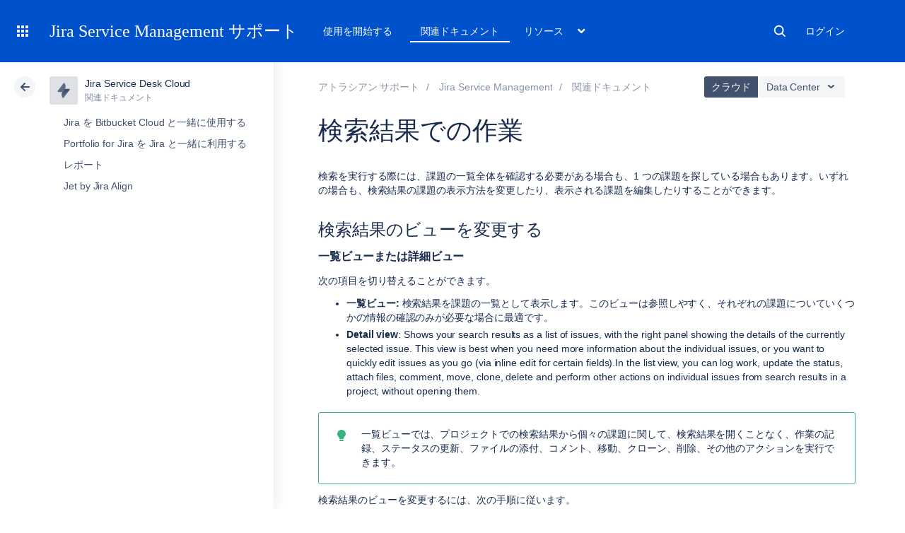

--- FILE ---
content_type: text/html; charset=utf-8
request_url: https://ja.confluence.atlassian.com/servicedeskcloud/working-with-search-results-780868196.html
body_size: 26813
content:
<!DOCTYPE html><html lang="ja-JP">
<head>
    

<meta charset="utf-8" />
<meta http-equiv="X-UA-Compatible" content="IE=EDGE" />
<meta name="viewport" content="width=device-width, initial-scale=1" />
<meta name="cac-page-id" content="780868196" />
<meta name="cac-space-key" content="SERVICEDESKCLOUD" />
<meta name="cac-space-name" content="Jira Service Desk Cloud" />
<meta name="cac-base-url" content="" />
<meta name="cac-user-token" id="atlassian-token" content="ca0f76a672c6563fca751838e25f87c749b4e1a2" />
<meta name="google-site-verification" content="WJJ7tHb2VT43pW6XPfWrJWJecm-VO42XsG7KVG_Dp8E" />
<meta name="botify-site-verification" content="QTXNdNPv8pJZJylqnzCLil52hqXwHZRE" />





	<meta name="robots" content="noindex" />





	<meta name="product-name" content="Jira Service Management" />


	    	<meta name="product-version" content="cloud" />
	
			<meta name="page-type" content="documentation" />
	
<script class="SL_swap" id="transifex_live_js"></script>

	
	
	<script>
window.WRM=window.WRM||{};window.WRM._unparsedData=window.WRM._unparsedData||{};window.WRM._unparsedErrors=window.WRM._unparsedErrors||{};
WRM._unparsedData["com.atlassian.applinks.applinks-plugin:applinks-common-exported.entity-types"]="{\u0022singular\u0022:{\u0022refapp.charlie\u0022:\u0022Charlie\u0022,\u0022fecru.project\u0022:\u0022Crucible Project\u0022,\u0022fecru.repository\u0022:\u0022FishEye Repository\u0022,\u0022stash.project\u0022:\u0022Stash Project\u0022,\u0022generic.entity\u0022:\u0022Generic Project\u0022,\u0022confluence.space\u0022:\u0022Confluence Space\u0022,\u0022bamboo.project\u0022:\u0022Bamboo Project\u0022,\u0022jira.project\u0022:\u0022Jira Project\u0022},\u0022plural\u0022:{\u0022refapp.charlie\u0022:\u0022Charlies\u0022,\u0022fecru.project\u0022:\u0022Crucible Projects\u0022,\u0022fecru.repository\u0022:\u0022FishEye Repositories\u0022,\u0022stash.project\u0022:\u0022Stash Projects\u0022,\u0022generic.entity\u0022:\u0022Generic Projects\u0022,\u0022confluence.space\u0022:\u0022Confluence Spaces\u0022,\u0022bamboo.project\u0022:\u0022Bamboo Projects\u0022,\u0022jira.project\u0022:\u0022Jira Projects\u0022}}";
WRM._unparsedData["com.atlassian.plugins.atlassian-plugins-webresource-plugin:context-path.context-path"]="\u0022\u0022";
WRM._unparsedData["com.atlassian.applinks.applinks-plugin:applinks-common-exported.authentication-types"]="{\u0022com.atlassian.applinks.api.auth.types.BasicAuthenticationProvider\u0022:\u0022Basic Access\u0022,\u0022com.atlassian.applinks.api.auth.types.TrustedAppsAuthenticationProvider\u0022:\u0022Trusted Applications\u0022,\u0022com.atlassian.applinks.api.auth.types.CorsAuthenticationProvider\u0022:\u0022CORS\u0022,\u0022com.atlassian.applinks.api.auth.types.OAuthAuthenticationProvider\u0022:\u0022OAuth\u0022,\u0022com.atlassian.applinks.api.auth.types.TwoLeggedOAuthAuthenticationProvider\u0022:\u0022OAuth\u0022,\u0022com.atlassian.applinks.api.auth.types.TwoLeggedOAuthWithImpersonationAuthenticationProvider\u0022:\u0022OAuth\u0022,\u0022com.atlassian.applinks.api.auth.types.ThreeLeggedOAuth2AuthenticationProvider\u0022:\u0022OAuth 2.0\u0022}";
WRM._unparsedData["com.atlassian.applinks.applinks-plugin:applinks-common-exported.applinks-types"]="{\u0022crowd\u0022:\u0022Crowd\u0022,\u0022confluence\u0022:\u0022Confluence\u0022,\u0022fecru\u0022:\u0022FishEye / Crucible\u0022,\u0022stash\u0022:\u0022Stash\u0022,\u0022jiraMobile\u0022:\u0022Jira DC Mobile Application\u0022,\u0022jira\u0022:\u0022Jira\u0022,\u0022refapp\u0022:\u0022Reference Application\u0022,\u0022bamboo\u0022:\u0022Bamboo\u0022,\u0022confluenceMobile\u0022:\u0022Confluence DC Mobile Application\u0022,\u0022generic\u0022:\u0022Generic Application\u0022}";
WRM._unparsedData["com.atlassian.applinks.applinks-plugin:applinks-common-exported.applinks-help-paths"]="{\u0022entries\u0022:{\u0022applinks.docs.root\u0022:\u0022https://ja.confluence.atlassian.com/display/APPLINKS-101/\u0022,\u0022applinks.docs.diagnostics.troubleshoot.sslunmatched\u0022:\u0022SSL+and+application+link+troubleshooting+guide\u0022,\u0022applinks.docs.diagnostics.troubleshoot.oauthsignatureinvalid\u0022:\u0022OAuth+troubleshooting+guide\u0022,\u0022applinks.docs.diagnostics.troubleshoot.oauthtimestamprefused\u0022:\u0022OAuth+troubleshooting+guide\u0022,\u0022applinks.docs.delete.entity.link\u0022:\u0022Create+links+between+projects\u0022,\u0022applinks.docs.adding.application.link\u0022:\u0022Link+Atlassian+applications+to+work+together\u0022,\u0022applinks.docs.administration.guide\u0022:\u0022Application+Links+Documentation\u0022,\u0022applinks.docs.oauth.security\u0022:\u0022OAuth+security+for+application+links\u0022,\u0022applinks.docs.troubleshoot.application.links\u0022:\u0022Troubleshoot+application+links\u0022,\u0022applinks.docs.diagnostics.troubleshoot.unknownerror\u0022:\u0022Network+and+connectivity+troubleshooting+guide\u0022,\u0022applinks.docs.configuring.auth.trusted.apps\u0022:\u0022Configuring+Trusted+Applications+authentication+for+an+application+link\u0022,\u0022applinks.docs.diagnostics.troubleshoot.authlevelunsupported\u0022:\u0022OAuth+troubleshooting+guide\u0022,\u0022applinks.docs.diagnostics.troubleshoot.ssluntrusted\u0022:\u0022SSL+and+application+link+troubleshooting+guide\u0022,\u0022applinks.docs.diagnostics.troubleshoot.unknownhost\u0022:\u0022Network+and+connectivity+troubleshooting+guide\u0022,\u0022applinks.docs.delete.application.link\u0022:\u0022Link+Atlassian+applications+to+work+together\u0022,\u0022applinks.docs.adding.project.link\u0022:\u0022Configuring+Project+links+across+Applications\u0022,\u0022applinks.docs.link.applications\u0022:\u0022Link+Atlassian+applications+to+work+together\u0022,\u0022applinks.docs.diagnostics.troubleshoot.oauthproblem\u0022:\u0022OAuth+troubleshooting+guide\u0022,\u0022applinks.docs.diagnostics.troubleshoot.migration\u0022:\u0022Update+application+links+to+use+OAuth\u0022,\u0022applinks.docs.relocate.application.link\u0022:\u0022Link+Atlassian+applications+to+work+together\u0022,\u0022applinks.docs.administering.entity.links\u0022:\u0022Create+links+between+projects\u0022,\u0022applinks.docs.upgrade.application.link\u0022:\u0022OAuth+security+for+application+links\u0022,\u0022applinks.docs.diagnostics.troubleshoot.connectionrefused\u0022:\u0022Network+and+connectivity+troubleshooting+guide\u0022,\u0022applinks.docs.configuring.auth.oauth\u0022:\u0022OAuth+security+for+application+links\u0022,\u0022applinks.docs.insufficient.remote.permission\u0022:\u0022OAuth+security+for+application+links\u0022,\u0022applinks.docs.configuring.application.link.auth\u0022:\u0022OAuth+security+for+application+links\u0022,\u0022applinks.docs.diagnostics\u0022:\u0022Application+links+diagnostics\u0022,\u0022applinks.docs.configured.authentication.types\u0022:\u0022OAuth+security+for+application+links\u0022,\u0022applinks.docs.adding.entity.link\u0022:\u0022Create+links+between+projects\u0022,\u0022applinks.docs.diagnostics.troubleshoot.unexpectedresponse\u0022:\u0022Network+and+connectivity+troubleshooting+guide\u0022,\u0022applinks.docs.configuring.auth.basic\u0022:\u0022Configuring+Basic+HTTP+Authentication+for+an+Application+Link\u0022,\u0022applinks.docs.diagnostics.troubleshoot.authlevelmismatch\u0022:\u0022OAuth+troubleshooting+guide\u0022}}";
if(window.WRM._dataArrived)window.WRM._dataArrived();</script>
<script src="/s/a4b518d69786e59cb33c2cb47393a2f5-CDN/-3j0hjp/9111/1h7j1tb/b1ea33877a44b171b8f0d440133973c9/_/download/contextbatch/js/_super/batch.js?locale=en-GB" data-wrm-key="_super" data-wrm-batch-type="context" data-initially-rendered=""></script>
<script src="/s/e31f4afd69a449faca295ca13331aee2-CDN/-3j0hjp/9111/1h7j1tb/9.12.11/_/download/batch/com.atlassian.auiplugin:split_aui.splitchunk.vendors--1d1867466a/com.atlassian.auiplugin:split_aui.splitchunk.vendors--1d1867466a.js?locale=en-GB" data-wrm-key="com.atlassian.auiplugin:split_aui.splitchunk.vendors--1d1867466a" data-wrm-batch-type="resource" data-initially-rendered=""></script>
<script src="/s/e31f4afd69a449faca295ca13331aee2-CDN/-3j0hjp/9111/1h7j1tb/9.12.11/_/download/batch/com.atlassian.auiplugin:split_aui.splitchunk.1d1867466a/com.atlassian.auiplugin:split_aui.splitchunk.1d1867466a.js?locale=en-GB" data-wrm-key="com.atlassian.auiplugin:split_aui.splitchunk.1d1867466a" data-wrm-batch-type="resource" data-initially-rendered=""></script>
<script src="/s/e31f4afd69a449faca295ca13331aee2-CDN/-3j0hjp/9111/1h7j1tb/9.12.11/_/download/batch/com.atlassian.auiplugin:split_aui.page.design-tokens-api/com.atlassian.auiplugin:split_aui.page.design-tokens-api.js?locale=en-GB" data-wrm-key="com.atlassian.auiplugin:split_aui.page.design-tokens-api" data-wrm-batch-type="resource" data-initially-rendered=""></script>
<script src="/s/d41d8cd98f00b204e9800998ecf8427e-CDN/-3j0hjp/9111/1h7j1tb/19.2.26/_/download/batch/confluence.extra.jira:amd-support/confluence.extra.jira:amd-support.js" data-wrm-key="confluence.extra.jira:amd-support" data-wrm-batch-type="resource" data-initially-rendered=""></script>
<script src="/s/d41d8cd98f00b204e9800998ecf8427e-CDN/-3j0hjp/9111/1h7j1tb/19.2.25/_/download/batch/com.atlassian.confluence.plugins.confluence-frontend:querystring/com.atlassian.confluence.plugins.confluence-frontend:querystring.js" data-wrm-key="com.atlassian.confluence.plugins.confluence-frontend:querystring" data-wrm-batch-type="resource" data-initially-rendered=""></script>
<script src="/s/d41d8cd98f00b204e9800998ecf8427e-CDN/-3j0hjp/9111/1h7j1tb/19.2.25/_/download/batch/com.atlassian.confluence.plugins.confluence-frontend:url/com.atlassian.confluence.plugins.confluence-frontend:url.js" data-wrm-key="com.atlassian.confluence.plugins.confluence-frontend:url" data-wrm-batch-type="resource" data-initially-rendered=""></script>
<script src="/s/d41d8cd98f00b204e9800998ecf8427e-CDN/-3j0hjp/9111/1h7j1tb/19.2.25/_/download/batch/com.atlassian.confluence.plugins.confluence-frontend:analytics-support/com.atlassian.confluence.plugins.confluence-frontend:analytics-support.js" data-wrm-key="com.atlassian.confluence.plugins.confluence-frontend:analytics-support" data-wrm-batch-type="resource" data-initially-rendered=""></script>
<script src="/s/d41d8cd98f00b204e9800998ecf8427e-CDN/-3j0hjp/9111/1h7j1tb/10.1.13/_/download/batch/com.atlassian.applinks.applinks-plugin:lodash-amd/com.atlassian.applinks.applinks-plugin:lodash-amd.js" data-wrm-key="com.atlassian.applinks.applinks-plugin:lodash-amd" data-wrm-batch-type="resource" data-initially-rendered=""></script>
<script src="/s/d41d8cd98f00b204e9800998ecf8427e-CDN/-3j0hjp/9111/1h7j1tb/10.1.13/_/download/batch/com.atlassian.applinks.applinks-plugin:applinks-lib/com.atlassian.applinks.applinks-plugin:applinks-lib.js" data-wrm-key="com.atlassian.applinks.applinks-plugin:applinks-lib" data-wrm-batch-type="resource" data-initially-rendered=""></script>
<script src="/s/e31f4afd69a449faca295ca13331aee2-CDN/-3j0hjp/9111/1h7j1tb/10.1.13/_/download/batch/com.atlassian.applinks.applinks-plugin:applinks-common-exported/com.atlassian.applinks.applinks-plugin:applinks-common-exported.js?locale=en-GB" data-wrm-key="com.atlassian.applinks.applinks-plugin:applinks-common-exported" data-wrm-batch-type="resource" data-initially-rendered=""></script>
<script src="/s/e31f4afd69a449faca295ca13331aee2-CDN/-3j0hjp/9111/1h7j1tb/9.12.11/_/download/batch/com.atlassian.auiplugin:split_aui.core/com.atlassian.auiplugin:split_aui.core.js?locale=en-GB" data-wrm-key="com.atlassian.auiplugin:split_aui.core" data-wrm-batch-type="resource" data-initially-rendered=""></script>
<script src="/s/e31f4afd69a449faca295ca13331aee2-CDN/-3j0hjp/9111/1h7j1tb/10.1.13/_/download/batch/com.atlassian.applinks.applinks-plugin:applinks-util-js/com.atlassian.applinks.applinks-plugin:applinks-util-js.js?locale=en-GB" data-wrm-key="com.atlassian.applinks.applinks-plugin:applinks-util-js" data-wrm-batch-type="resource" data-initially-rendered=""></script>
<script src="/s/e31f4afd69a449faca295ca13331aee2-CDN/-3j0hjp/9111/1h7j1tb/10.1.13/_/download/batch/com.atlassian.applinks.applinks-plugin:feature-oauth-dance/com.atlassian.applinks.applinks-plugin:feature-oauth-dance.js?locale=en-GB" data-wrm-key="com.atlassian.applinks.applinks-plugin:feature-oauth-dance" data-wrm-batch-type="resource" data-initially-rendered=""></script>
<script src="/s/d41d8cd98f00b204e9800998ecf8427e-CDN/-3j0hjp/9111/1h7j1tb/10.1.13/_/download/batch/com.atlassian.applinks.applinks-plugin:applinks-oauth-ui/com.atlassian.applinks.applinks-plugin:applinks-oauth-ui.js" data-wrm-key="com.atlassian.applinks.applinks-plugin:applinks-oauth-ui" data-wrm-batch-type="resource" data-initially-rendered=""></script>
<script src="/s/e31f4afd69a449faca295ca13331aee2-CDN/-3j0hjp/9111/1h7j1tb/19.2.26/_/download/batch/confluence.extra.jira:common/confluence.extra.jira:common.js?locale=en-GB" data-wrm-key="confluence.extra.jira:common" data-wrm-batch-type="resource" data-initially-rendered=""></script>
<script src="/s/d41d8cd98f00b204e9800998ecf8427e-CDN/-3j0hjp/9111/1h7j1tb/19.2.26/_/download/batch/confluence.extra.jira:jira-issues-view-mode-async-resource/confluence.extra.jira:jira-issues-view-mode-async-resource.js" data-wrm-key="confluence.extra.jira:jira-issues-view-mode-async-resource" data-wrm-batch-type="resource" data-initially-rendered=""></script>
<script src="/s/e31f4afd69a449faca295ca13331aee2-CDN/-3j0hjp/9111/1h7j1tb/9.12.11/_/download/batch/com.atlassian.auiplugin:split_aui.page.iconography/com.atlassian.auiplugin:split_aui.page.iconography.js?locale=en-GB" data-wrm-key="com.atlassian.auiplugin:split_aui.page.iconography" data-wrm-batch-type="resource" data-initially-rendered=""></script>
<script src="/s/e31f4afd69a449faca295ca13331aee2-CDN/-3j0hjp/9111/1h7j1tb/19.2.26/_/download/batch/confluence.extra.jira:jira-issues-view-mode-resources/confluence.extra.jira:jira-issues-view-mode-resources.js?locale=en-GB" data-wrm-key="confluence.extra.jira:jira-issues-view-mode-resources" data-wrm-batch-type="resource" data-initially-rendered=""></script>
<script src="/s/e31f4afd69a449faca295ca13331aee2-CDN/-3j0hjp/9111/1h7j1tb/19.2.26/_/download/batch/confluence.extra.jira:web-resources/confluence.extra.jira:web-resources.js?locale=en-GB" data-wrm-key="confluence.extra.jira:web-resources" data-wrm-batch-type="resource" data-initially-rendered=""></script>
<script src="/s/d41d8cd98f00b204e9800998ecf8427e-CDN/-3j0hjp/9111/1h7j1tb/19.2.25/_/download/batch/com.atlassian.confluence.plugins.confluence-ui-components:common/com.atlassian.confluence.plugins.confluence-ui-components:common.js" data-wrm-key="com.atlassian.confluence.plugins.confluence-ui-components:common" data-wrm-batch-type="resource" data-initially-rendered=""></script>
<script src="/s/781bfda8e758e57c7ed6657dbdd709f6-CDN/-3j0hjp/9111/1h7j1tb/19.2.25/_/download/batch/com.atlassian.confluence.plugins.confluence-ui-components:pagination/com.atlassian.confluence.plugins.confluence-ui-components:pagination.js?locale=en-GB" data-wrm-key="com.atlassian.confluence.plugins.confluence-ui-components:pagination" data-wrm-batch-type="resource" data-initially-rendered=""></script>
<script src="/s/e31f4afd69a449faca295ca13331aee2-CDN/-3j0hjp/9111/1h7j1tb/9.12.11/_/download/batch/com.atlassian.auiplugin:split_aui.splitchunk.vendors--05958e24f3/com.atlassian.auiplugin:split_aui.splitchunk.vendors--05958e24f3.js?locale=en-GB" data-wrm-key="com.atlassian.auiplugin:split_aui.splitchunk.vendors--05958e24f3" data-wrm-batch-type="resource" data-initially-rendered=""></script>
<script src="/s/e31f4afd69a449faca295ca13331aee2-CDN/-3j0hjp/9111/1h7j1tb/9.12.11/_/download/batch/com.atlassian.auiplugin:split_aui.component.sortable-table/com.atlassian.auiplugin:split_aui.component.sortable-table.js?locale=en-GB" data-wrm-key="com.atlassian.auiplugin:split_aui.component.sortable-table" data-wrm-batch-type="resource" data-initially-rendered=""></script>
<script src="/s/781bfda8e758e57c7ed6657dbdd709f6-CDN/-3j0hjp/9111/1h7j1tb/19.2.23/_/download/batch/confluence.extra.masterdetail:master-details-resources/confluence.extra.masterdetail:master-details-resources.js?locale=en-GB" data-wrm-key="confluence.extra.masterdetail:master-details-resources" data-wrm-batch-type="resource" data-initially-rendered=""></script>
<script src="/s/d41d8cd98f00b204e9800998ecf8427e-CDN/-3j0hjp/9111/1h7j1tb/2.23.9/_/download/batch/com.k15t.scroll.scroll-viewport:resource-editor-resource-omitter/com.k15t.scroll.scroll-viewport:resource-editor-resource-omitter.js" data-wrm-key="com.k15t.scroll.scroll-viewport:resource-editor-resource-omitter" data-wrm-batch-type="resource" data-initially-rendered=""></script>
<script src="/s/d41d8cd98f00b204e9800998ecf8427e-CDN/-3j0hjp/9111/1h7j1tb/2.23.9/_/download/batch/com.k15t.scroll.scroll-viewport:resource-quick-reload-manager-disabler/com.k15t.scroll.scroll-viewport:resource-quick-reload-manager-disabler.js" data-wrm-key="com.k15t.scroll.scroll-viewport:resource-quick-reload-manager-disabler" data-wrm-batch-type="resource" data-initially-rendered=""></script>

	<script>
window.WRM=window.WRM||{};window.WRM._unparsedData=window.WRM._unparsedData||{};window.WRM._unparsedErrors=window.WRM._unparsedErrors||{};
WRM._unparsedData["com.atlassian.applinks.applinks-plugin:applinks-common-exported.entity-types"]="{\u0022singular\u0022:{\u0022refapp.charlie\u0022:\u0022Charlie\u0022,\u0022fecru.project\u0022:\u0022Crucible Project\u0022,\u0022fecru.repository\u0022:\u0022FishEye Repository\u0022,\u0022stash.project\u0022:\u0022Stash Project\u0022,\u0022generic.entity\u0022:\u0022Generic Project\u0022,\u0022confluence.space\u0022:\u0022Confluence Space\u0022,\u0022bamboo.project\u0022:\u0022Bamboo Project\u0022,\u0022jira.project\u0022:\u0022Jira Project\u0022},\u0022plural\u0022:{\u0022refapp.charlie\u0022:\u0022Charlies\u0022,\u0022fecru.project\u0022:\u0022Crucible Projects\u0022,\u0022fecru.repository\u0022:\u0022FishEye Repositories\u0022,\u0022stash.project\u0022:\u0022Stash Projects\u0022,\u0022generic.entity\u0022:\u0022Generic Projects\u0022,\u0022confluence.space\u0022:\u0022Confluence Spaces\u0022,\u0022bamboo.project\u0022:\u0022Bamboo Projects\u0022,\u0022jira.project\u0022:\u0022Jira Projects\u0022}}";
WRM._unparsedData["com.atlassian.plugins.atlassian-plugins-webresource-plugin:context-path.context-path"]="\u0022\u0022";
WRM._unparsedData["com.atlassian.applinks.applinks-plugin:applinks-common-exported.authentication-types"]="{\u0022com.atlassian.applinks.api.auth.types.BasicAuthenticationProvider\u0022:\u0022Basic Access\u0022,\u0022com.atlassian.applinks.api.auth.types.TrustedAppsAuthenticationProvider\u0022:\u0022Trusted Applications\u0022,\u0022com.atlassian.applinks.api.auth.types.CorsAuthenticationProvider\u0022:\u0022CORS\u0022,\u0022com.atlassian.applinks.api.auth.types.OAuthAuthenticationProvider\u0022:\u0022OAuth\u0022,\u0022com.atlassian.applinks.api.auth.types.TwoLeggedOAuthAuthenticationProvider\u0022:\u0022OAuth\u0022,\u0022com.atlassian.applinks.api.auth.types.TwoLeggedOAuthWithImpersonationAuthenticationProvider\u0022:\u0022OAuth\u0022,\u0022com.atlassian.applinks.api.auth.types.ThreeLeggedOAuth2AuthenticationProvider\u0022:\u0022OAuth 2.0\u0022}";
WRM._unparsedData["com.atlassian.applinks.applinks-plugin:applinks-common-exported.applinks-types"]="{\u0022crowd\u0022:\u0022Crowd\u0022,\u0022confluence\u0022:\u0022Confluence\u0022,\u0022fecru\u0022:\u0022FishEye / Crucible\u0022,\u0022stash\u0022:\u0022Stash\u0022,\u0022jiraMobile\u0022:\u0022Jira DC Mobile Application\u0022,\u0022jira\u0022:\u0022Jira\u0022,\u0022refapp\u0022:\u0022Reference Application\u0022,\u0022bamboo\u0022:\u0022Bamboo\u0022,\u0022confluenceMobile\u0022:\u0022Confluence DC Mobile Application\u0022,\u0022generic\u0022:\u0022Generic Application\u0022}";
WRM._unparsedData["com.atlassian.applinks.applinks-plugin:applinks-common-exported.applinks-help-paths"]="{\u0022entries\u0022:{\u0022applinks.docs.root\u0022:\u0022https://ja.confluence.atlassian.com/display/APPLINKS-101/\u0022,\u0022applinks.docs.diagnostics.troubleshoot.sslunmatched\u0022:\u0022SSL+and+application+link+troubleshooting+guide\u0022,\u0022applinks.docs.diagnostics.troubleshoot.oauthsignatureinvalid\u0022:\u0022OAuth+troubleshooting+guide\u0022,\u0022applinks.docs.diagnostics.troubleshoot.oauthtimestamprefused\u0022:\u0022OAuth+troubleshooting+guide\u0022,\u0022applinks.docs.delete.entity.link\u0022:\u0022Create+links+between+projects\u0022,\u0022applinks.docs.adding.application.link\u0022:\u0022Link+Atlassian+applications+to+work+together\u0022,\u0022applinks.docs.administration.guide\u0022:\u0022Application+Links+Documentation\u0022,\u0022applinks.docs.oauth.security\u0022:\u0022OAuth+security+for+application+links\u0022,\u0022applinks.docs.troubleshoot.application.links\u0022:\u0022Troubleshoot+application+links\u0022,\u0022applinks.docs.diagnostics.troubleshoot.unknownerror\u0022:\u0022Network+and+connectivity+troubleshooting+guide\u0022,\u0022applinks.docs.configuring.auth.trusted.apps\u0022:\u0022Configuring+Trusted+Applications+authentication+for+an+application+link\u0022,\u0022applinks.docs.diagnostics.troubleshoot.authlevelunsupported\u0022:\u0022OAuth+troubleshooting+guide\u0022,\u0022applinks.docs.diagnostics.troubleshoot.ssluntrusted\u0022:\u0022SSL+and+application+link+troubleshooting+guide\u0022,\u0022applinks.docs.diagnostics.troubleshoot.unknownhost\u0022:\u0022Network+and+connectivity+troubleshooting+guide\u0022,\u0022applinks.docs.delete.application.link\u0022:\u0022Link+Atlassian+applications+to+work+together\u0022,\u0022applinks.docs.adding.project.link\u0022:\u0022Configuring+Project+links+across+Applications\u0022,\u0022applinks.docs.link.applications\u0022:\u0022Link+Atlassian+applications+to+work+together\u0022,\u0022applinks.docs.diagnostics.troubleshoot.oauthproblem\u0022:\u0022OAuth+troubleshooting+guide\u0022,\u0022applinks.docs.diagnostics.troubleshoot.migration\u0022:\u0022Update+application+links+to+use+OAuth\u0022,\u0022applinks.docs.relocate.application.link\u0022:\u0022Link+Atlassian+applications+to+work+together\u0022,\u0022applinks.docs.administering.entity.links\u0022:\u0022Create+links+between+projects\u0022,\u0022applinks.docs.upgrade.application.link\u0022:\u0022OAuth+security+for+application+links\u0022,\u0022applinks.docs.diagnostics.troubleshoot.connectionrefused\u0022:\u0022Network+and+connectivity+troubleshooting+guide\u0022,\u0022applinks.docs.configuring.auth.oauth\u0022:\u0022OAuth+security+for+application+links\u0022,\u0022applinks.docs.insufficient.remote.permission\u0022:\u0022OAuth+security+for+application+links\u0022,\u0022applinks.docs.configuring.application.link.auth\u0022:\u0022OAuth+security+for+application+links\u0022,\u0022applinks.docs.diagnostics\u0022:\u0022Application+links+diagnostics\u0022,\u0022applinks.docs.configured.authentication.types\u0022:\u0022OAuth+security+for+application+links\u0022,\u0022applinks.docs.adding.entity.link\u0022:\u0022Create+links+between+projects\u0022,\u0022applinks.docs.diagnostics.troubleshoot.unexpectedresponse\u0022:\u0022Network+and+connectivity+troubleshooting+guide\u0022,\u0022applinks.docs.configuring.auth.basic\u0022:\u0022Configuring+Basic+HTTP+Authentication+for+an+Application+Link\u0022,\u0022applinks.docs.diagnostics.troubleshoot.authlevelmismatch\u0022:\u0022OAuth+troubleshooting+guide\u0022}}";
if(window.WRM._dataArrived)window.WRM._dataArrived();</script>
<link rel="stylesheet" href="https://confluence.atlassian.com/s/e56cea52e43525e64fd7fc46dc34c740-CDN/-3j0hjp/9111/1h7j1tb/b1ea33877a44b171b8f0d440133973c9/_/download/contextbatch/css/_super/batch.css" data-wrm-key="_super" data-wrm-batch-type="context" media="all" />
<link rel="stylesheet" href="https://confluence.atlassian.com/s/d41d8cd98f00b204e9800998ecf8427e-CDN/-3j0hjp/9111/1h7j1tb/19.2.26/_/download/batch/confluence.extra.jira:common/confluence.extra.jira:common.css" data-wrm-key="confluence.extra.jira:common" data-wrm-batch-type="resource" media="all" />
<link rel="stylesheet" href="https://confluence.atlassian.com/s/d41d8cd98f00b204e9800998ecf8427e-CDN/-3j0hjp/9111/1h7j1tb/9.12.11/_/download/batch/com.atlassian.auiplugin:split_aui.component.sortable-table/com.atlassian.auiplugin:split_aui.component.sortable-table.css" data-wrm-key="com.atlassian.auiplugin:split_aui.component.sortable-table" data-wrm-batch-type="resource" media="all" />
<link rel="stylesheet" href="https://confluence.atlassian.com/s/d41d8cd98f00b204e9800998ecf8427e-CDN/-3j0hjp/9111/1h7j1tb/19.2.23/_/download/batch/confluence.extra.masterdetail:master-details-resources/confluence.extra.masterdetail:master-details-resources.css" data-wrm-key="confluence.extra.masterdetail:master-details-resources" data-wrm-batch-type="resource" media="all" />
<link rel="stylesheet" href="https://confluence.atlassian.com/s/-3j0hjp/9111/1h7j1tb/29/_/styles/custom.css" media="all" />

	
	

    <meta name="cac-page-title" content="Working with search results | Jira Service Management Cloud | Atlassian Documentation" />
    <title>Working with search results | Jira Service Management Cloud | Atlassian Documentation</title>

    <!-- Use light theme for all pages -->
    <script type="text/javascript">
        window.AJS.DesignTokens.setGlobalTheme({ colorMode: 'light' });
    </script>

    <script src="https://js.sentry-cdn.com/957cf26503db497eb94e931e6df0455d.min.js" crossorigin="anonymous"></script>

    <!-- OneTrust Production -->
            <script src="https://atl-onetrust-wrapper.atlassian.com/assets/atl-onetrust-wrapper.min.js" type="text/javascript" data-domain="01964ae4-b651-73e5-a33c-45351e680986" data-test="false" data-geofence="false" data-sync="false"></script>
    
    <script type="text/javascript">
        var loadExternalJS = function(url, location, callback) {
            var scriptTag = document.createElement('script');
            scriptTag.src = url;
            scriptTag.type = 'text/javascript';

            // bind the event to the callback function
            scriptTag.onreadystatechange = callback;
            scriptTag.onload = callback;
            location.appendChild(scriptTag);
        }
    </script>

    <script>
        function initializeATLAnalytics() {
            if (typeof ace !== 'undefined') {
        	      console.log('Initializing ATL analytics')
                ace.analytics.Initializer.initWithPageAnalytics('9nfqb81km3');
            }
        }
    </script>

    <script type="text/plain" class="optanon-category-2">
        loadExternalJS("https://atl-global.atlassian.com/js/atl-global.min.js", document.body, initializeATLAnalytics);
    </script>

    <script>
        
        window.cacProductMetadata = JSON.parse("[{\"productName\":\"Jira Software\",\"cloudSpace\":\"JIRASOFTWARECLOUD\",\"cloudBanner\":\"\",\"kbCloudSpace\":\"JIRAKB\",\"gsgCloudSpace\":\"GSWJSW\",\"kbServerSpace\":\"JIRAKB\",\"gsgServerSpace\":\"\",\"supportServerUrl\":\"https:\/\/support.atlassian.com\/jirasoftware\/\",\"supportCloudUrl\":\"https:\/\/support.atlassian.com\/jirasoftware-cloud\/\",\"marketplaceServerUrl\":\"https:\/\/marketplace.atlassian.com\/search?hosting=server&product=jira\",\"marketplaceCloudUrl\":\"https:\/\/marketplace.atlassian.com\/search?hosting=cloud&product=jira\",\"feedbackServerUrl\":\"https:\/\/jira.atlassian.com\/secure\/Dashboard.jspa\",\"feedbackCloudUrl\":\"https:\/\/jira.atlassian.com\/secure\/Dashboard.jspa\",\"licensingUrl\":\"https:\/\/www.atlassian.com\/licensing\/jira-software\",\"communityUrl\":\"https:\/\/community.atlassian.com\/t5\/JIRA-Software\/ct-p\/jira-software\",\"searchScope\":\"jirasoftwareallversions\",\"titleSuffix\":\"| Jira | Atlassian documentation\",\"serverVersions\":[{\"spaceId\":\"JIRASOFTWARESERVER\",\"banner\":\"\",\"number\":\"11.3\",\"showInList\":true},{\"spaceId\":\"JIRASOFTWARESERVER112\",\"banner\":\"\",\"number\":\"11.2\",\"showInList\":true},{\"spaceId\":\"JIRASOFTWARESERVER111\",\"banner\":\"\",\"number\":\"11.1\",\"showInList\":true},{\"spaceId\":\"JIRASOFTWARESERVER110\",\"banner\":\"\",\"number\":\"11.0\",\"showInList\":true},{\"spaceId\":\"JIRASOFTWARESERVER107\",\"banner\":\"\",\"number\":\"10.7\",\"showInList\":true},{\"spaceId\":\"JIRASOFTWARESERVER106\",\"banner\":\"\",\"number\":\"10.6\",\"showInList\":true},{\"spaceId\":\"JIRASOFTWARESERVER105\",\"banner\":\"\",\"number\":\"10.5\",\"showInList\":true},{\"spaceId\":\"JIRASOFTWARESERVER104\",\"banner\":\"\",\"number\":\"10.4\",\"showInList\":true},{\"spaceId\":\"JIRASOFTWARESERVER103\",\"banner\":\"\",\"number\":\"10.3\",\"showInList\":true},{\"spaceId\":\"JIRASOFTWARESERVER102\",\"banner\":\"\",\"number\":\"10.2\",\"showInList\":true},{\"spaceId\":\"JIRASOFTWARESERVER101\",\"banner\":\"\",\"number\":\"10.1\",\"showInList\":true},{\"spaceId\":\"JIRASOFTWARESERVER100\",\"banner\":\"\",\"number\":\"10.0\",\"showInList\":true},{\"spaceId\":\"JIRASOFTWARESERVER0917\",\"banner\":\"\",\"number\":\"9.17\",\"showInList\":true},{\"spaceId\":\"JIRASOFTWARESERVER0916\",\"banner\":\"\",\"number\":\"9.16\",\"showInList\":true},{\"spaceId\":\"JIRASOFTWARESERVER0915\",\"banner\":\"\",\"number\":\"9.15\",\"showInList\":true},{\"spaceId\":\"JIRASOFTWARESERVER0914\",\"banner\":\"\",\"number\":\"9.14\",\"showInList\":true},{\"spaceId\":\"JIRASOFTWARESERVER0913\",\"banner\":\"\",\"number\":\"9.13\",\"showInList\":true},{\"spaceId\":\"JIRASOFTWARESERVER0912\",\"banner\":\"\",\"number\":\"9.12\",\"showInList\":false},{\"spaceId\":\"JIRASOFTWARESERVER0911\",\"banner\":\"\",\"number\":\"9.11\",\"showInList\":false},{\"spaceId\":\"JIRASOFTWARESERVER0910\",\"banner\":\"\",\"number\":\"9.10\",\"showInList\":false}]},{\"productName\":\"Jira Service Management\",\"cloudSpace\":\"SERVICEDESKCLOUD\",\"cloudBanner\":\"\",\"kbCloudSpace\":\"\",\"gsgCloudSpace\":\"GSWJSD\",\"kbServerSpace\":\"\",\"gsgServerSpace\":\"\",\"supportServerUrl\":\"https:\/\/support.atlassian.com\/jira-service-management-server\/\",\"supportCloudUrl\":\"https:\/\/support.atlassian.com\/jira-service-management-cloud\/\",\"marketplaceServerUrl\":\"https:\/\/marketplace.atlassian.com\/search?hosting=server&product=jira-service-management\",\"marketplaceCloudUrl\":\"https:\/\/marketplace.atlassian.com\/search?hosting=cloud&product=jira-service-management\",\"feedbackServerUrl\":\"https:\/\/jira.atlassian.com\/secure\/Dashboard.jspa\",\"feedbackCloudUrl\":\"https:\/\/jira.atlassian.com\/secure\/Dashboard.jspa\",\"licensingUrl\":\"https:\/\/www.atlassian.com\/licensing\/jira-service-management#server-license\",\"communityUrl\":\"https:\/\/community.atlassian.com\/t5\/Jira-Service-Management\/ct-p\/jira-service-desk\",\"searchScope\":\"jiraservicedeskallversions\",\"titleSuffix\":\"| Service Desk Data Center and Server | Atlassian documentation\",\"serverVersions\":[{\"spaceId\":\"SERVICEDESKSERVER\",\"banner\":\"\",\"number\":\"11.3\",\"showInList\":true},{\"spaceId\":\"SERVICEMANAGEMENTSERVER112\",\"banner\":\"\",\"number\":\"11.2\",\"showInList\":true},{\"spaceId\":\"SERVICEMANAGEMENTSERVER111\",\"banner\":\"\",\"number\":\"11.1\",\"showInList\":true},{\"spaceId\":\"SERVICEMANAGEMENTSERVER110\",\"banner\":\"\",\"number\":\"11.0\",\"showInList\":true},{\"spaceId\":\"SERVICEMANAGEMENTSERVER107\",\"banner\":\"\",\"number\":\"10.7\",\"showInList\":true},{\"spaceId\":\"SERVICEMANAGEMENTSERVER106\",\"banner\":\"\",\"number\":\"10.6\",\"showInList\":true},{\"spaceId\":\"SERVICEMANAGEMENTSERVER105\",\"banner\":\"\",\"number\":\"10.5\",\"showInList\":true},{\"spaceId\":\"SERVICEMANAGEMENTSERVER104\",\"banner\":\"\",\"number\":\"10.4\",\"showInList\":true},{\"spaceId\":\"SERVICEMANAGEMENTSERVER103\",\"banner\":\"\",\"number\":\"10.3\",\"showInList\":true},{\"spaceId\":\"SERVICEMANAGEMENTSERVER102\",\"banner\":\"\",\"number\":\"10.2\",\"showInList\":true},{\"spaceId\":\"SERVICEMANAGEMENTSERVER101\",\"banner\":\"\",\"number\":\"10.1\",\"showInList\":true},{\"spaceId\":\"SERVICEMANAGEMENTSERVER100\",\"banner\":\"\",\"number\":\"10.0\",\"showInList\":true},{\"spaceId\":\"SERVICEMANAGEMENTSERVER0517\",\"banner\":\"\",\"number\":\"5.17\",\"showInList\":true},{\"spaceId\":\"SERVICEMANAGEMENTSERVER0516\",\"banner\":\"\",\"number\":\"5.16\",\"showInList\":true},{\"spaceId\":\"SERVICEMANAGEMENTSERVER0515\",\"banner\":\"\",\"number\":\"5.15\",\"showInList\":true},{\"spaceId\":\"SERVICEMANAGEMENTSERVER0514\",\"banner\":\"\",\"number\":\"5.14\",\"showInList\":true},{\"spaceId\":\"SERVICEMANAGEMENTSERVER0513\",\"banner\":\"\",\"number\":\"5.13\",\"showInList\":true},{\"spaceId\":\"SERVICEMANAGEMENTSERVER0512\",\"banner\":\"\",\"number\":\"5.12\",\"showInList\":false},{\"spaceId\":\"SERVICEMANAGEMENTSERVER0511\",\"banner\":\"\",\"number\":\"5.11\",\"showInList\":false},{\"spaceId\":\"SERVICEMANAGEMENTSERVER0510\",\"banner\":\"\",\"number\":\"5.10\",\"showInList\":false}]},{\"productName\":\"Jira Core\",\"cloudSpace\":\"\",\"cloudBanner\":\"\",\"kbCloudSpace\":\"\",\"gsgCloudSpace\":\"GSWJC\",\"kbServerSpace\":\"\",\"gsgServerSpace\":\"\",\"supportServerUrl\":\"https:\/\/support.atlassian.com\/jiracore\/\",\"supportCloudUrl\":\"https:\/\/support.atlassian.com\/jiracore-cloud\/\",\"marketplaceServerUrl\":\"https:\/\/marketplace.atlassian.com\/search?hosting=server&product=jira\",\"marketplaceCloudUrl\":\"https:\/\/marketplace.atlassian.com\/search?hosting=cloud&product=jira\",\"feedbackServerUrl\":\"https:\/\/jira.atlassian.com\/secure\/Dashboard.jspa\",\"feedbackCloudUrl\":\"https:\/\/jira.atlassian.com\/secure\/Dashboard.jspa\",\"licensingUrl\":\"https:\/\/www.atlassian.com\/licensing\/jira-core\",\"communityUrl\":\"https:\/\/community.atlassian.com\/t5\/JIRA-Core\/ct-p\/jira-core\",\"searchScope\":\"jiracoreallversions\",\"titleSuffix\":\"| Jira Data Center and Server | Atlassian documentation\",\"serverVersions\":[{\"spaceId\":\"JIRACORESERVER\",\"banner\":\"\",\"number\":\"9.12\",\"showInList\":true},{\"spaceId\":\"JIRACORESERVER0911\",\"banner\":\"\",\"number\":\"9.11\",\"showInList\":true},{\"spaceId\":\"JIRACORESERVER0910\",\"banner\":\"\",\"number\":\"9.10\",\"showInList\":true},{\"spaceId\":\"JIRACORESERVER0909\",\"banner\":\"\",\"number\":\"9.9\",\"showInList\":true},{\"spaceId\":\"JIRACORESERVER0908\",\"banner\":\"\",\"number\":\"9.8\",\"showInList\":true},{\"spaceId\":\"JIRACORESERVER0907\",\"banner\":\"\",\"number\":\"9.7\",\"showInList\":true},{\"spaceId\":\"JIRACORESERVER0906\",\"banner\":\"\",\"number\":\"9.6\",\"showInList\":true},{\"spaceId\":\"JIRACORESERVER0905\",\"banner\":\"\",\"number\":\"9.5\",\"showInList\":true},{\"spaceId\":\"JIRACORESERVER0904\",\"banner\":\"\",\"number\":\"9.4\",\"showInList\":true},{\"spaceId\":\"JIRACORESERVER0903\",\"banner\":\"\",\"number\":\"9.3\",\"showInList\":true},{\"spaceId\":\"JIRACORESERVER0902\",\"banner\":\"\",\"number\":\"9.2\",\"showInList\":true},{\"spaceId\":\"JIRACORESERVER0901\",\"banner\":\"\",\"number\":\"9.1\",\"showInList\":true},{\"spaceId\":\"JIRACORESERVER090\",\"banner\":\"\",\"number\":\"9.0\",\"showInList\":true},{\"spaceId\":\"JIRACORESERVER822\",\"banner\":\"\",\"number\":\"8.22\",\"showInList\":true},{\"spaceId\":\"JIRACORESERVER0821\",\"banner\":\"\",\"number\":\"8.21\",\"showInList\":true},{\"spaceId\":\"JIRACORESERVER0820\",\"banner\":\"\",\"number\":\"8.20\",\"showInList\":true}]},{\"productName\":\"Confluence\",\"cloudSpace\":\"ConfCloud\",\"cloudBanner\":\"\",\"kbCloudSpace\":\"CONFKB\",\"gsgCloudSpace\":\"GSWCC\",\"kbServerSpace\":\"CONFKB\",\"gsgServerSpace\":\"\",\"supportServerUrl\":\"https:\/\/support.atlassian.com\/confluence\/\",\"supportCloudUrl\":\"https:\/\/support.atlassian.com\/confluence-cloud\/\",\"marketplaceServerUrl\":\"https:\/\/marketplace.atlassian.com\/search?hosting=server&product=confluence\",\"marketplaceCloudUrl\":\"https:\/\/marketplace.atlassian.com\/search?hosting=cloud&product=confluence\",\"feedbackServerUrl\":\"https:\/\/jira.atlassian.com\/secure\/Dashboard.jspa\",\"feedbackCloudUrl\":\"https:\/\/jira.atlassian.com\/secure\/Dashboard.jspa\",\"licensingUrl\":\"https:\/\/www.atlassian.com\/licensing\/confluence\",\"communityUrl\":\"https:\/\/community.atlassian.com\/t5\/Confluence\/ct-p\/confluence\",\"searchScope\":\"confluenceallversions\",\"titleSuffix\":\"| Confluence | Atlassian documentation\",\"serverVersions\":[{\"spaceId\":\"DOC\",\"banner\":\"\",\"number\":\"10.2\",\"showInList\":true},{\"spaceId\":\"CONF101\",\"banner\":\"\",\"number\":\"10.1\",\"showInList\":true},{\"spaceId\":\"CONF100\",\"banner\":\"\",\"number\":\"10.0\",\"showInList\":true},{\"spaceId\":\"CONF95\",\"banner\":\"\",\"number\":\"9.5\",\"showInList\":true},{\"spaceId\":\"CONF94\",\"banner\":\"\",\"number\":\"9.4\",\"showInList\":true},{\"spaceId\":\"CONF93\",\"banner\":\"\",\"number\":\"9.3\",\"showInList\":true},{\"spaceId\":\"CONF92\",\"banner\":\"\",\"number\":\"9.2\",\"showInList\":true},{\"spaceId\":\"CONF91\",\"banner\":\"\",\"number\":\"9.1\",\"showInList\":true},{\"spaceId\":\"CONF90\",\"banner\":\"\",\"number\":\"9.0\",\"showInList\":true},{\"spaceId\":\"CONF89\",\"banner\":\"\",\"number\":\"8.9\",\"showInList\":true},{\"spaceId\":\"CONF88\",\"banner\":\"\",\"number\":\"8.8\",\"showInList\":true},{\"spaceId\":\"CONF87\",\"banner\":\"\",\"number\":\"8.7\",\"showInList\":true},{\"spaceId\":\"CONF86\",\"banner\":\"\",\"number\":\"8.6\",\"showInList\":true},{\"spaceId\":\"CONF85\",\"banner\":\"\",\"number\":\"8.5\",\"showInList\":true},{\"spaceId\":\"CONF84\",\"banner\":\"\",\"number\":\"8.4\",\"showInList\":true},{\"spaceId\":\"CONF83\",\"banner\":\"\",\"number\":\"8.3\",\"showInList\":true},{\"spaceId\":\"CONF82\",\"banner\":\"\",\"number\":\"8.2\",\"showInList\":true},{\"spaceId\":\"CONF81\",\"banner\":\"\",\"number\":\"8.1\",\"showInList\":true}]},{\"productName\":\"Hipchat\",\"cloudSpace\":\"\",\"cloudBanner\":\"\",\"kbCloudSpace\":\"\",\"gsgCloudSpace\":\"\",\"kbServerSpace\":\"HIPCHATKB\",\"gsgServerSpace\":\"\",\"supportServerUrl\":\"https:\/\/support.atlassian.com\/hipchat\/\",\"supportCloudUrl\":\"https:\/\/support.atlassian.com\/hipchat-cloud\/\",\"marketplaceServerUrl\":\"https:\/\/marketplace.atlassian.com\/search?hosting=server&product=hipchat\",\"marketplaceCloudUrl\":\"https:\/\/marketplace.atlassian.com\/search?hosting=cloud&product=hipchat\",\"feedbackServerUrl\":\"https:\/\/jira.atlassian.com\/secure\/Dashboard.jspa\",\"feedbackCloudUrl\":\"https:\/\/jira.atlassian.com\/secure\/Dashboard.jspa\",\"licensingUrl\":\"https:\/\/www.atlassian.com\/licensing\/hipchat\",\"communityUrl\":\"https:\/\/community.atlassian.com\/t5\/HipChat\/ct-p\/hipchat\",\"searchScope\":\"hipchatallversions\",\"titleSuffix\":\"\",\"serverVersions\":[{\"spaceId\":\"HIPCHATDC3\",\"banner\":\"Hipchat Data Center reached end of life on 26 September 2019\",\"number\":\"Data Center\",\"showInList\":true},{\"spaceId\":\"HC\",\"banner\":\"Hipchat Server 2.4 will reach end of life on 30 June 2020\",\"number\":\"Server\",\"showInList\":true}]},{\"productName\":\"Bitbucket\",\"cloudSpace\":\"BITBUCKET\",\"cloudBanner\":\"\",\"kbCloudSpace\":\"BBKB\",\"gsgCloudSpace\":\"GSWBB\",\"kbServerSpace\":\"BitbucketServerKB\",\"gsgServerSpace\":\"\",\"supportServerUrl\":\"https:\/\/support.atlassian.com\/bitbucket\/\",\"supportCloudUrl\":\"https:\/\/support.atlassian.com\/bitbucket-cloud\/\",\"marketplaceServerUrl\":\"https:\/\/marketplace.atlassian.com\/search?hosting=server&product=bitbucket\",\"marketplaceCloudUrl\":\"https:\/\/marketplace.atlassian.com\/search?hosting=cloud&product=bitbucket\",\"feedbackServerUrl\":\"https:\/\/jira.atlassian.com\/secure\/Dashboard.jspa\",\"feedbackCloudUrl\":\"https:\/\/jira.atlassian.com\/secure\/Dashboard.jspa\",\"licensingUrl\":\"https:\/\/www.atlassian.com\/licensing\/bitbucket-server\",\"communityUrl\":\"https:\/\/community.atlassian.com\/t5\/Bitbucket\/ct-p\/bitbucket\",\"searchScope\":\"bitbucketallversions\",\"titleSuffix\":\"| Bitbucket | Atlassian documentation\",\"serverVersions\":[{\"spaceId\":\"BITBUCKETSERVER\",\"banner\":\"\",\"number\":\"10.1\",\"showInList\":true},{\"spaceId\":\"BITBUCKETSERVER100\",\"banner\":\"\",\"number\":\"10.0\",\"showInList\":true},{\"spaceId\":\"BITBUCKETSERVER096\",\"banner\":\"\",\"number\":\"9.6\",\"showInList\":true},{\"spaceId\":\"BITBUCKETSERVER095\",\"banner\":\"\",\"number\":\"9.5\",\"showInList\":true},{\"spaceId\":\"BITBUCKETSERVER094\",\"banner\":\"\",\"number\":\"9.4\",\"showInList\":true},{\"spaceId\":\"BITBUCKETSERVER093\",\"banner\":\"\",\"number\":\"9.3\",\"showInList\":true},{\"spaceId\":\"BITBUCKETSERVER092\",\"banner\":\"\",\"number\":\"9.2\",\"showInList\":true},{\"spaceId\":\"BITBUCKETSERVER091\",\"banner\":\"\",\"number\":\"9.1\",\"showInList\":true},{\"spaceId\":\"BITBUCKETSERVER090\",\"banner\":\"\",\"number\":\"9.0\",\"showInList\":true},{\"spaceId\":\"BITBUCKETSERVER0819\",\"banner\":\"\",\"number\":\"8.19\",\"showInList\":true},{\"spaceId\":\"BITBUCKETSERVER0818\",\"banner\":\"\",\"number\":\"8.18\",\"showInList\":true},{\"spaceId\":\"BITBUCKETSERVER0817\",\"banner\":\"\",\"number\":\"8.17\",\"showInList\":true},{\"spaceId\":\"BITBUCKETSERVER0816\",\"banner\":\"\",\"number\":\"8.16\",\"showInList\":true},{\"spaceId\":\"BITBUCKETSERVER0815\",\"banner\":\"\",\"number\":\"8.15\",\"showInList\":true},{\"spaceId\":\"BITBUCKETSERVER0814\",\"banner\":\"\",\"number\":\"8.14\",\"showInList\":true},{\"spaceId\":\"BITBUCKETSERVER0813\",\"banner\":\"\",\"number\":\"8.13\",\"showInList\":true},{\"spaceId\":\"BITBUCKETSERVER0812\",\"banner\":\"\",\"number\":\"8.12\",\"showInList\":true},{\"spaceId\":\"BITBUCKETSERVER0811\",\"banner\":\"\",\"number\":\"8.11\",\"showInList\":true},{\"spaceId\":\"BITBUCKETSERVER0810\",\"banner\":\"\",\"number\":\"8.10\",\"showInList\":true},{\"spaceId\":\"BITBUCKETSERVER089\",\"banner\":\"\",\"number\":\"8.9\",\"showInList\":true},{\"spaceId\":\"BITBUCKETSERVER088\",\"banner\":\"\",\"number\":\"8.8\",\"showInList\":true},{\"spaceId\":\"BITBUCKETSERVER087\",\"banner\":\"\",\"number\":\"8.7\",\"showInList\":true}]},{\"productName\":\"Advanced Roadmaps for Jira\",\"cloudSpace\":\"AdvancedRoadmapsCloud\",\"cloudBanner\":\"Portfolio for Jira is now Advanced Roadmaps. <a href=\\\"https:\/\/community.atlassian.com\/t5\/Portfolio-for-Jira-articles\/Portfolio-for-Jira-is-now-Advanced-Roadmaps\/ba-p\/1354906\\\">Learn more<\/a>\",\"kbCloudSpace\":\"PORTFOLIOKB\",\"gsgCloudSpace\":\"\",\"kbServerSpace\":\"PORTFOLIOKB\",\"gsgServerSpace\":\"\",\"supportServerUrl\":\"https:\/\/support.atlassian.com\/advanced-roadmaps-for-jira-server\/\",\"supportCloudUrl\":\"https:\/\/support.atlassian.com\/advanced-roadmaps-for-jira-cloud\/\",\"marketplaceServerUrl\":\"https:\/\/marketplace.atlassian.com\",\"marketplaceCloudUrl\":\"https:\/\/marketplace.atlassian.com\",\"feedbackServerUrl\":\"https:\/\/jira.atlassian.com\/secure\/Dashboard.jspa\",\"feedbackCloudUrl\":\"https:\/\/jira.atlassian.com\/secure\/Dashboard.jspa\",\"licensingUrl\":\"https:\/\/www.atlassian.com\/licensing\/jira-advanced-roadmaps\",\"communityUrl\":\"https:\/\/community.atlassian.com\/t5\/Advanced-Roadmaps\/ct-p\/portfolio-for-jira\",\"searchScope\":\"jiraportfolioallversions\",\"titleSuffix\":\"\",\"serverVersions\":[{\"spaceId\":\"JIRAPORTFOLIOSERVER\",\"banner\":\"<b>Advanced Roadmaps is now part of Jira Software Data Center<\/b>\\u2028<br><a href=\\\"https:\/\/www.atlassian.com\/migration\/faqs#apps\\\"latest> See our FAQ to find out how this affects your site<\/a>\\u2028<br>\\u2028<br>\\u2028These docs are for Advanced Roadmaps version 3.29 and older.<br>If you\u2019re using Jira 8.15 or higher, see <a href=\\\"https:\/\/confluence.atlassian.com\/display\/JIRASOFTWARESERVER\/Discover+Advanced+Roadmaps+for+Jira\\\"> Advanced Roadmaps in the Jira documentation<\/a>\",\"number\":\"3.29\",\"showInList\":true},{\"spaceId\":\"ADVANCEDROADMAPSSERVER0328\",\"banner\":\"\",\"number\":\"3.28\",\"showInList\":true},{\"spaceId\":\"ADVANCEDROADMAPSSERVER0327\",\"banner\":\"\",\"number\":\"3.27\",\"showInList\":true},{\"spaceId\":\"JIRAPORTFOLIOSERVER0326\",\"banner\":\"\",\"number\":\"3.26\",\"showInList\":true},{\"spaceId\":\"JIRAPORTFOLIOSERVER0325\",\"banner\":\"\",\"number\":\"3.25\",\"showInList\":true},{\"spaceId\":\"JIRAPORTFOLIOSERVER0324\",\"banner\":\"\",\"number\":\"3.24\",\"showInList\":true},{\"spaceId\":\"JIRAPORTFOLIOSERVER0323\",\"banner\":\"\",\"number\":\"3.23\",\"showInList\":true},{\"spaceId\":\"JIRAPORTFOLIOSERVER0322\",\"banner\":\"\",\"number\":\"3.22\",\"showInList\":true},{\"spaceId\":\"JIRAPORTFOLIOSERVER0321\",\"banner\":\"\",\"number\":\"3.21\",\"showInList\":true},{\"spaceId\":\"JIRAPORTFOLIOSERVER0320\",\"banner\":\"\",\"number\":\"3.20\",\"showInList\":true},{\"spaceId\":\"JIRAPORTFOLIOSERVER0319\",\"banner\":\"\",\"number\":\"3.19\",\"showInList\":true},{\"spaceId\":\"JIRAPORTFOLIOSERVER0318\",\"banner\":\"\",\"number\":\"3.18\",\"showInList\":true},{\"spaceId\":\"JIRAPORTFOLIOSERVER0317\",\"banner\":\"\",\"number\":\"3.17\",\"showInList\":true},{\"spaceId\":\"JIRAPORTFOLIOSERVER0316\",\"banner\":\"\",\"number\":\"3.16\",\"showInList\":true},{\"spaceId\":\"JIRAPORTFOLIOSERVER0315\",\"banner\":\"\",\"number\":\"3.15\",\"showInList\":true},{\"spaceId\":\"JIRAPORTFOLIOSERVER0314\",\"banner\":\"\",\"number\":\"3.14\",\"showInList\":true},{\"spaceId\":\"JIRAPORTFOLIOSERVER0313\",\"banner\":\"\",\"number\":\"3.13\",\"showInList\":true},{\"spaceId\":\"JIRAPORTFOLIOSERVER0312\",\"banner\":\"\",\"number\":\"3.12\",\"showInList\":true},{\"spaceId\":\"JIRAPORTFOLIOSERVER0311\",\"banner\":\"\",\"number\":\"3.11\",\"showInList\":true},{\"spaceId\":\"JIRAPORTFOLIOSERVER0310\",\"banner\":\"\",\"number\":\"3.10\",\"showInList\":true},{\"spaceId\":\"JIRAPORTFOLIOSERVER039\",\"banner\":\"\",\"number\":\"3.9\",\"showInList\":true},{\"spaceId\":\"JIRAPORTFOLIOSERVER038\",\"banner\":\"\",\"number\":\"3.8\",\"showInList\":true},{\"spaceId\":\"JIRAPORTFOLIOSERVER037\",\"banner\":\"\",\"number\":\"3.7\",\"showInList\":true},{\"spaceId\":\"JIRAPORTFOLIOSERVER036\",\"banner\":\"\",\"number\":\"3.6\",\"showInList\":true},{\"spaceId\":\"JIRAPORTFOLIOSERVER035\",\"banner\":\"\",\"number\":\"3.5\",\"showInList\":true},{\"spaceId\":\"JIRAPORTFOLIOSERVER034\",\"banner\":\"\",\"number\":\"3.4\",\"showInList\":true},{\"spaceId\":\"JIRAPORTFOLIOSERVER033\",\"banner\":\"\",\"number\":\"3.3\",\"showInList\":true},{\"spaceId\":\"JIRAPORTFOLIOSERVER032\",\"banner\":\"\",\"number\":\"3.2\",\"showInList\":true},{\"spaceId\":\"JIRAPORTFOLIOSERVER031\",\"banner\":\"\",\"number\":\"3.1\",\"showInList\":true},{\"spaceId\":\"JIRAPORTFOLIOSERVER030\",\"banner\":\"\",\"number\":\"3.0\",\"showInList\":true},{\"spaceId\":\"JIRAPORTFOLIOSERVER0227\",\"banner\":\"\",\"number\":\"2.27\",\"showInList\":true},{\"spaceId\":\"JIRAPORTFOLIOSERVER0226\",\"banner\":\"\",\"number\":\"2.26\",\"showInList\":true},{\"spaceId\":\"JIRAPORTFOLIOSERVER0225\",\"banner\":\"\",\"number\":\"2.25\",\"showInList\":true},{\"spaceId\":\"JIRAPORTFOLIOSERVER0224\",\"banner\":\"\",\"number\":\"2.24\",\"showInList\":true},{\"spaceId\":\"JIRAPORTFOLIOSERVER0223\",\"banner\":\"\",\"number\":\"2.23\",\"showInList\":true},{\"spaceId\":\"JIRAPORTFOLIOSERVER0222\",\"banner\":\"\",\"number\":\"2.22\",\"showInList\":true},{\"spaceId\":\"JIRAPORTFOLIOSERVER0221\",\"banner\":\"\",\"number\":\"2.21\",\"showInList\":true},{\"spaceId\":\"JIRAPORTFOLIOSERVER0220\",\"banner\":\"\",\"number\":\"2.20\",\"showInList\":true},{\"spaceId\":\"JIRAPORTFOLIOSERVER0219\",\"banner\":\"\",\"number\":\"2.19\",\"showInList\":true},{\"spaceId\":\"JIRAPORTFOLIOSERVER0218\",\"banner\":\"\",\"number\":\"2.18\",\"showInList\":true},{\"spaceId\":\"JIRAPORTFOLIOSERVER0217\",\"banner\":\"\",\"number\":\"2.17\",\"showInList\":true},{\"spaceId\":\"JIRAPORTFOLIOSERVER0216\",\"banner\":\"\",\"number\":\"2.16\",\"showInList\":true},{\"spaceId\":\"JIRAPORTFOLIOSERVER0215\",\"banner\":\"\",\"number\":\"2.15\",\"showInList\":true},{\"spaceId\":\"JIRAPORTFOLIOSERVER0214\",\"banner\":\"\",\"number\":\"2.14\",\"showInList\":true},{\"spaceId\":\"JIRAPORTFOLIOSERVER0213\",\"banner\":\"\",\"number\":\"2.13\",\"showInList\":true},{\"spaceId\":\"JIRAPORTFOLIOSERVER0212\",\"banner\":\"\",\"number\":\"2.12\",\"showInList\":true},{\"spaceId\":\"JIRAPORTFOLIOSERVER0211\",\"banner\":\"\",\"number\":\"2.11\",\"showInList\":true},{\"spaceId\":\"JIRAPORTFOLIOSERVER0210\",\"banner\":\"\",\"number\":\"2.10\",\"showInList\":true},{\"spaceId\":\"JIRAPORTFOLIOSERVER029\",\"banner\":\"\",\"number\":\"2.9\",\"showInList\":true},{\"spaceId\":\"JIRAPORTFOLIOSERVER028\",\"banner\":\"\",\"number\":\"2.8\",\"showInList\":true},{\"spaceId\":\"JIRAPORTFOLIOSERVER027\",\"banner\":\"\",\"number\":\"2.7\",\"showInList\":true},{\"spaceId\":\"JIRAPORTFOLIOSERVER026\",\"banner\":\"\",\"number\":\"2.6\",\"showInList\":true},{\"spaceId\":\"JIRAPORTFOLIOSERVER025\",\"banner\":\"\",\"number\":\"2.5\",\"showInList\":true},{\"spaceId\":\"JIRAPORTFOLIOSERVER024\",\"banner\":\"\",\"number\":\"2.4\",\"showInList\":true},{\"spaceId\":\"JIRAPORTFOLIOSERVER023\",\"banner\":\"\",\"number\":\"2.3\",\"showInList\":true},{\"spaceId\":\"JIRAPORTFOLIOSERVER022\",\"banner\":\"\",\"number\":\"2.2\",\"showInList\":true}]},{\"productName\":\"Questions for Confluence\",\"cloudSpace\":\"QUESTIONSCLOUD\",\"cloudBanner\":\"\",\"kbCloudSpace\":\"CQKB\",\"gsgCloudSpace\":\"\",\"kbServerSpace\":\"CQKB\",\"gsgServerSpace\":\"\",\"supportServerUrl\":\"https:\/\/support.atlassian.com\/questionsforconfluence\/\",\"supportCloudUrl\":\"https:\/\/support.atlassian.com\/questionsforconfluence-cloud\/\",\"marketplaceServerUrl\":\"https:\/\/marketplace.atlassian.com\",\"marketplaceCloudUrl\":\"https:\/\/marketplace.atlassian.com\",\"feedbackServerUrl\":\"https:\/\/jira.atlassian.com\/secure\/Dashboard.jspa\",\"feedbackCloudUrl\":\"https:\/\/jira.atlassian.com\/secure\/Dashboard.jspa\",\"licensingUrl\":\"https:\/\/www.atlassian.com\/licensing\/confluence-questions\",\"communityUrl\":\"https:\/\/community.atlassian.com\/t5\/Questions-for-Confluence\/ct-p\/questions-for-confluence\",\"searchScope\":\"confluencequestionsallversions\",\"titleSuffix\":\"| Questions for Confluence | Atlassian documentation\",\"serverVersions\":[{\"spaceId\":\"QUESTIONS\",\"banner\":\"\",\"number\":\"3.0\",\"showInList\":true}]},{\"productName\":\"Bamboo\",\"cloudSpace\":\"\",\"cloudBanner\":\"Atlassian strives to provide high quality and evolving products to our customers. With this in mind, we\'ve made the decision to discontinue our Bamboo Cloud offering on 31 January 2017. <a href=\\\"https:\/\/confluence.atlassian.com\/display\/BAMBOOCLOUD\/Bamboo+Cloud+EOL\\\">Learn more<\/a>\",\"kbCloudSpace\":\"\",\"gsgCloudSpace\":\"\",\"kbServerSpace\":\"BAMKB\",\"gsgServerSpace\":\"\",\"supportServerUrl\":\"https:\/\/support.atlassian.com\/bamboo\/\",\"supportCloudUrl\":\"https:\/\/support.atlassian.com\/bamboo\/\",\"marketplaceServerUrl\":\"https:\/\/marketplace.atlassian.com\/search?hosting=server&product=bamboo\",\"marketplaceCloudUrl\":\"https:\/\/marketplace.atlassian.com\/search?hosting=cloud&product=bamboo\",\"feedbackServerUrl\":\"https:\/\/jira.atlassian.com\/secure\/Dashboard.jspa\",\"feedbackCloudUrl\":\"https:\/\/jira.atlassian.com\/secure\/Dashboard.jspa\",\"licensingUrl\":\"https:\/\/www.atlassian.com\/licensing\/bamboo\",\"communityUrl\":\"https:\/\/community.atlassian.com\/t5\/Bamboo\/ct-p\/bamboo\",\"searchScope\":\"bambooallversions\",\"titleSuffix\":\"| Bamboo Server | Atlassian documentation\",\"serverVersions\":[{\"spaceId\":\"BAMBOO\",\"banner\":\"\",\"number\":\"12.1\",\"showInList\":true},{\"spaceId\":\"BAMBOO1210\",\"banner\":\"\",\"number\":\"12.1\",\"showInList\":false},{\"spaceId\":\"BAMBOO1200\",\"banner\":\"\",\"number\":\"12.0\",\"showInList\":true},{\"spaceId\":\"BAMBOO1100\",\"banner\":\"\",\"number\":\"11.0\",\"showInList\":true},{\"spaceId\":\"BAMBOO1020\",\"banner\":\"\",\"number\":\"10.2\",\"showInList\":true},{\"spaceId\":\"BAMBOO1010\",\"banner\":\"\",\"number\":\"10.1\",\"showInList\":true},{\"spaceId\":\"BAMBOO1000\",\"banner\":\"\",\"number\":\"10.0\",\"showInList\":true},{\"spaceId\":\"BAMBOO0906\",\"banner\":\"\",\"number\":\"9.6\",\"showInList\":true},{\"spaceId\":\"BAMBOO0905\",\"banner\":\"\",\"number\":\"9.5\",\"showInList\":true},{\"spaceId\":\"BAMBOO0904\",\"banner\":\"\",\"number\":\"9.4\",\"showInList\":true},{\"spaceId\":\"BAMBOO0903\",\"banner\":\"\",\"number\":\"9.3\",\"showInList\":false},{\"spaceId\":\"BAMBOO0902\",\"banner\":\"\",\"number\":\"9.2\",\"showInList\":false},{\"spaceId\":\"BAMBOO0901\",\"banner\":\"\",\"number\":\"9.1\",\"showInList\":false},{\"spaceId\":\"BAMBOO0900\",\"banner\":\"\",\"number\":\"9.0\",\"showInList\":false},{\"spaceId\":\"BAMBOO0802\",\"banner\":\"\",\"number\":\"8.2\",\"showInList\":false}]},{\"productName\":\"Fisheye\",\"cloudSpace\":\"\",\"cloudBanner\":\"\",\"kbCloudSpace\":\"\",\"gsgCloudSpace\":\"\",\"kbServerSpace\":\"FISHKB\",\"gsgServerSpace\":\"\",\"supportServerUrl\":\"https:\/\/support.atlassian.com\/fisheye\/\",\"supportCloudUrl\":\"https:\/\/support.atlassian.com\/fisheye\/\",\"marketplaceServerUrl\":\"https:\/\/marketplace.atlassian.com\/search?hosting=server&product=fisheye-crucible\",\"marketplaceCloudUrl\":\"https:\/\/marketplace.atlassian.com\",\"feedbackServerUrl\":\"https:\/\/jira.atlassian.com\/secure\/Dashboard.jspa\",\"feedbackCloudUrl\":\"https:\/\/jira.atlassian.com\/secure\/Dashboard.jspa\",\"licensingUrl\":\"https:\/\/www.atlassian.com\/licensing\/fisheye\",\"communityUrl\":\"https:\/\/community.atlassian.com\/t5\/FishEye-Crucible\/ct-p\/fisheye-crucible\",\"searchScope\":\"fisheyeallversions\",\"titleSuffix\":\"\",\"serverVersions\":[{\"spaceId\":\"FISHEYE\",\"banner\":\"\",\"number\":\"4.9\",\"showInList\":true},{\"spaceId\":\"FISHEYE048\",\"banner\":\"\",\"number\":\"4.8\",\"showInList\":true},{\"spaceId\":\"FISHEYE047\",\"banner\":\"\",\"number\":\"4.7\",\"showInList\":true},{\"spaceId\":\"FISHEYE046\",\"banner\":\"\",\"number\":\"4.6\",\"showInList\":true},{\"spaceId\":\"FISHEYE045\",\"banner\":\"\",\"number\":\"4.5\",\"showInList\":true},{\"spaceId\":\"FISHEYE044\",\"banner\":\"\",\"number\":\"4.4\",\"showInList\":true},{\"spaceId\":\"FISHEYE043\",\"banner\":\"\",\"number\":\"4.3\",\"showInList\":true},{\"spaceId\":\"FISHEYE042\",\"banner\":\"\",\"number\":\"4.2\",\"showInList\":true},{\"spaceId\":\"FISHEYE041\",\"banner\":\"\",\"number\":\"4.1\",\"showInList\":true}]},{\"productName\":\"Crucible\",\"cloudSpace\":\"\",\"cloudBanner\":\"\",\"kbCloudSpace\":\"\",\"gsgCloudSpace\":\"\",\"kbServerSpace\":\"FISHKB\",\"gsgServerSpace\":\"\",\"supportServerUrl\":\"https:\/\/support.atlassian.com\/crucible\/\",\"supportCloudUrl\":\"https:\/\/support.atlassian.com\/crucible\/\",\"marketplaceServerUrl\":\"https:\/\/marketplace.atlassian.com\/search?hosting=server&product=fisheye-crucible\",\"marketplaceCloudUrl\":\"https:\/\/marketplace.atlassian.com\",\"feedbackServerUrl\":\"https:\/\/jira.atlassian.com\/secure\/Dashboard.jspa\",\"feedbackCloudUrl\":\"https:\/\/jira.atlassian.com\/secure\/Dashboard.jspa\",\"licensingUrl\":\"https:\/\/www.atlassian.com\/licensing\/crucible\",\"communityUrl\":\"https:\/\/community.atlassian.com\/t5\/FishEye-Crucible\/ct-p\/fisheye-crucible\",\"searchScope\":\"crucibleallversions\",\"titleSuffix\":\"\",\"serverVersions\":[{\"spaceId\":\"CRUCIBLE\",\"banner\":\"\",\"number\":\"4.9\",\"showInList\":true},{\"spaceId\":\"CRUCIBLE048\",\"banner\":\"\",\"number\":\"4.8\",\"showInList\":true},{\"spaceId\":\"CRUCIBLE047\",\"banner\":\"\",\"number\":\"4.7\",\"showInList\":true},{\"spaceId\":\"CRUCIBLE046\",\"banner\":\"\",\"number\":\"4.6\",\"showInList\":true},{\"spaceId\":\"CRUCIBLE045\",\"banner\":\"\",\"number\":\"4.5\",\"showInList\":true},{\"spaceId\":\"CRUCIBLE044\",\"banner\":\"\",\"number\":\"4.4\",\"showInList\":true},{\"spaceId\":\"CRUCIBLE043\",\"banner\":\"\",\"number\":\"4.3\",\"showInList\":true},{\"spaceId\":\"CRUCIBLE042\",\"banner\":\"\",\"number\":\"4.2\",\"showInList\":true},{\"spaceId\":\"CRUCIBLE041\",\"banner\":\"\",\"number\":\"4.1\",\"showInList\":true}]},{\"productName\":\"Clover\",\"cloudSpace\":\"\",\"cloudBanner\":\"\",\"kbCloudSpace\":\"\",\"gsgCloudSpace\":\"\",\"kbServerSpace\":\"CLOVERKB\",\"gsgServerSpace\":\"\",\"supportServerUrl\":\"https:\/\/support.atlassian.com\/clover\/\",\"supportCloudUrl\":\"https:\/\/support.atlassian.com\/clover\/\",\"marketplaceServerUrl\":\"https:\/\/marketplace.atlassian.com\",\"marketplaceCloudUrl\":\"https:\/\/marketplace.atlassian.com\",\"feedbackServerUrl\":\"https:\/\/jira.atlassian.com\/secure\/Dashboard.jspa\",\"feedbackCloudUrl\":\"https:\/\/jira.atlassian.com\/secure\/Dashboard.jspa\",\"licensingUrl\":\"https:\/\/www.atlassian.com\/licensing\/clover\",\"communityUrl\":\"https:\/\/community.atlassian.com\/t5\/Clover\/ct-p\/clover\",\"searchScope\":\"cloverallversions\",\"titleSuffix\":\"\",\"serverVersions\":[{\"spaceId\":\"CLOVER\",\"banner\":\"<p>Clover is now available as an open source project. <a href=\\\"https:\/\/www.atlassian.com\/blog\/announcements\/atlassian-clover-open-source\\\">Learn more<\/a>\",\"number\":\"4.1\",\"showInList\":true}]},{\"productName\":\"Crowd\",\"cloudSpace\":\"\",\"cloudBanner\":\"\",\"kbCloudSpace\":\"\",\"gsgCloudSpace\":\"\",\"kbServerSpace\":\"CROWDKB\",\"gsgServerSpace\":\"\",\"supportServerUrl\":\"https:\/\/support.atlassian.com\/crowd\/\",\"supportCloudUrl\":\"https:\/\/support.atlassian.com\/crowd\/\",\"marketplaceServerUrl\":\"https:\/\/marketplace.atlassian.com\/search?hosting=server&product=crowd\",\"marketplaceCloudUrl\":\"https:\/\/marketplace.atlassian.com\",\"feedbackServerUrl\":\"https:\/\/jira.atlassian.com\/secure\/Dashboard.jspa\",\"feedbackCloudUrl\":\"https:\/\/jira.atlassian.com\/secure\/Dashboard.jspa\",\"licensingUrl\":\"https:\/\/www.atlassian.com\/licensing\/crowd\",\"communityUrl\":\"https:\/\/community.atlassian.com\/t5\/Crowd\/ct-p\/crowd\",\"searchScope\":\"crowdallversions\",\"titleSuffix\":\"| Crowd Data Center and Server | Atlassian documentation\",\"serverVersions\":[{\"spaceId\":\"CROWD\",\"banner\":\"\",\"number\":\"7.1\",\"showInList\":true},{\"spaceId\":\"CROWD070\",\"banner\":\"\",\"number\":\"7.0\",\"showInList\":true},{\"spaceId\":\"CROWD063\",\"banner\":\"\",\"number\":\"6.3\",\"showInList\":true},{\"spaceId\":\"CROWD062\",\"banner\":\"\",\"number\":\"6.2\",\"showInList\":true},{\"spaceId\":\"CROWD061\",\"banner\":\"\",\"number\":\"6.1\",\"showInList\":true},{\"spaceId\":\"CROWD060\",\"banner\":\"\",\"number\":\"6.0\",\"showInList\":true},{\"spaceId\":\"CROWD053\",\"banner\":\"\",\"number\":\"5.3\",\"showInList\":true},{\"spaceId\":\"CROWD052\",\"banner\":\"\",\"number\":\"5.2\",\"showInList\":true}]},{\"productName\":\"Atlassian Cloud\",\"cloudSpace\":\"CLOUD\",\"cloudBanner\":\"\",\"kbCloudSpace\":\"CLOUDKB\",\"gsgCloudSpace\":\"\",\"kbServerSpace\":\"\",\"gsgServerSpace\":\"\",\"supportServerUrl\":\"https:\/\/support.atlassian.com\/cloud\/\",\"supportCloudUrl\":\"https:\/\/support.atlassian.com\/cloud\/\",\"marketplaceServerUrl\":\"https:\/\/marketplace.atlassian.com\",\"marketplaceCloudUrl\":\"https:\/\/marketplace.atlassian.com\/search?hosting=cloud\",\"feedbackServerUrl\":\"https:\/\/jira.atlassian.com\/secure\/Dashboard.jspa\",\"feedbackCloudUrl\":\"https:\/\/jira.atlassian.com\/secure\/Dashboard.jspa\",\"licensingUrl\":\"https:\/\/www.atlassian.com\/licensing\/cloud\",\"communityUrl\":\"https:\/\/community.atlassian.com\/t5\/tag\/cloud\/tg-p\",\"searchScope\":\"atlassiancloudallversions\",\"titleSuffix\":\"\",\"serverVersions\":[{\"spaceId\":\"CLOUD\",\"banner\":\"<center>To get a weekly digest of these Cloud Release Notes, visit the\\u2028<br><a href=\\\"https:\/\/preferences.atlassian.com\\\">Email and Privacy Preferences page<\/a> and check the box for <b>Cloud Release Notes<\/b>.<\/center>\",\"number\":\"\",\"showInList\":false}]},{\"productName\":\"Team Calendars\",\"cloudSpace\":\"TEAMCALCLOUD\",\"cloudBanner\":\"\",\"kbCloudSpace\":\"\",\"gsgCloudSpace\":\"\",\"kbServerSpace\":\"\",\"gsgServerSpace\":\"\",\"supportServerUrl\":\"https:\/\/support.atlassian.com\/teamcalendars\/\",\"supportCloudUrl\":\"https:\/\/support.atlassian.com\/teamcalendars-cloud\/\",\"marketplaceServerUrl\":\"https:\/\/marketplace.atlassian.com\",\"marketplaceCloudUrl\":\"https:\/\/marketplace.atlassian.com\",\"feedbackServerUrl\":\"https:\/\/jira.atlassian.com\/secure\/Dashboard.jspa\",\"feedbackCloudUrl\":\"https:\/\/jira.atlassian.com\/secure\/Dashboard.jspa\",\"licensingUrl\":\"https:\/\/www.atlassian.com\/licensing\/team-calendars\",\"communityUrl\":\"https:\/\/community.atlassian.com\/t5\/Team-Calendars-for-Confluence\/ct-p\/team-calendars-for-confluence\",\"searchScope\":\"teamcalendarsallversions\",\"titleSuffix\":\"| Team Calendars | Atlassian documentation\",\"serverVersions\":[{\"spaceId\":\"TEAMCAL\",\"banner\":\"<b>Team Calendars is now part of Confluence Data Center<\/b>\\u2028<br><a href=\\\"https:\/\/www.atlassian.com\/migration\/faqs#apps\\\"latest> See our FAQ to find out how this affects your site<\/a>\",\"number\":\"6.0\",\"showInList\":true}]},{\"productName\":\"Sourcetree\",\"cloudSpace\":\"\",\"cloudBanner\":\"\",\"kbCloudSpace\":\"\",\"gsgCloudSpace\":\"\",\"kbServerSpace\":\"SOURCETREEKB\",\"gsgServerSpace\":\"GSWST\",\"supportServerUrl\":\"https:\/\/support.atlassian.com\/sourcetree\/\",\"supportCloudUrl\":\"https:\/\/support.atlassian.com\/sourcetree\/\",\"marketplaceServerUrl\":\"https:\/\/marketplace.atlassian.com\",\"marketplaceCloudUrl\":\"https:\/\/marketplace.atlassian.com\",\"feedbackServerUrl\":\"https:\/\/jira.atlassian.com\/secure\/Dashboard.jspa\",\"feedbackCloudUrl\":\"https:\/\/jira.atlassian.com\/secure\/Dashboard.jspa\",\"licensingUrl\":\"https:\/\/www.atlassian.com\/licensing\",\"communityUrl\":\"https:\/\/community.atlassian.com\/t5\/SourceTree\/ct-p\/sourcetree\",\"searchScope\":\"sourcetreeallversions\",\"titleSuffix\":\"\",\"serverVersions\":[]},{\"productName\":\"Administering Jira applications\",\"cloudSpace\":\"AdminJIRACloud\",\"cloudBanner\":\"\",\"kbCloudSpace\":\"\",\"gsgCloudSpace\":\"\",\"kbServerSpace\":\"\",\"gsgServerSpace\":\"\",\"supportServerUrl\":\"https:\/\/support.atlassian.com\",\"supportCloudUrl\":\"https:\/\/support.atlassian.com\",\"marketplaceServerUrl\":\"https:\/\/marketplace.atlassian.com\",\"marketplaceCloudUrl\":\"https:\/\/marketplace.atlassian.com\",\"feedbackServerUrl\":\"https:\/\/jira.atlassian.com\/secure\/Dashboard.jspa\",\"feedbackCloudUrl\":\"https:\/\/jira.atlassian.com\/secure\/Dashboard.jspa\",\"licensingUrl\":\"https:\/\/www.atlassian.com\/licensing\",\"communityUrl\":\"https:\/\/community.atlassian.com\",\"searchScope\":\"adminjiracloud\",\"titleSuffix\":\"| Jira | Atlassian documentation\",\"serverVersions\":[{\"spaceId\":\"ADMINJIRASERVER\",\"banner\":\"\",\"number\":\"11.3\",\"showInList\":true},{\"spaceId\":\"ADMINJIRASERVER112\",\"banner\":\"\",\"number\":\"11.2\",\"showInList\":true},{\"spaceId\":\"ADMINJIRASERVER111\",\"banner\":\"\",\"number\":\"11.1\",\"showInList\":true},{\"spaceId\":\"ADMINJIRASERVER110\",\"banner\":\"\",\"number\":\"11.0\",\"showInList\":true},{\"spaceId\":\"ADMINJIRASERVER107\",\"banner\":\"\",\"number\":\"10.7\",\"showInList\":true},{\"spaceId\":\"ADMINJIRASERVER106\",\"banner\":\"\",\"number\":\"10.6\",\"showInList\":true},{\"spaceId\":\"ADMINJIRASERVER105\",\"banner\":\"\",\"number\":\"10.5\",\"showInList\":true},{\"spaceId\":\"ADMINJIRASERVER104\",\"banner\":\"\",\"number\":\"10.4\",\"showInList\":true},{\"spaceId\":\"ADMINJIRASERVER103\",\"banner\":\"\",\"number\":\"10.3\",\"showInList\":true},{\"spaceId\":\"ADMINJIRASERVER102\",\"banner\":\"\",\"number\":\"10.2\",\"showInList\":true},{\"spaceId\":\"ADMINJIRASERVER101\",\"banner\":\"\",\"number\":\"10.1\",\"showInList\":true},{\"spaceId\":\"ADMINJIRASERVER100\",\"banner\":\"\",\"number\":\"10.0\",\"showInList\":true},{\"spaceId\":\"ADMINJIRASERVER0917\",\"banner\":\"\",\"number\":\"9.17\",\"showInList\":true},{\"spaceId\":\"ADMINJIRASERVER0916\",\"banner\":\"\",\"number\":\"9.16\",\"showInList\":true},{\"spaceId\":\"ADMINJIRASERVER0915\",\"banner\":\"\",\"number\":\"9.15\",\"showInList\":true},{\"spaceId\":\"ADMINJIRASERVER0914\",\"banner\":\"\",\"number\":\"9.14\",\"showInList\":true},{\"spaceId\":\"ADMINJIRASERVER0913\",\"banner\":\"\",\"number\":\"9.13\",\"showInList\":true},{\"spaceId\":\"ADMINJIRASERVER0912\",\"banner\":\"\",\"number\":\"9.12\",\"showInList\":true},{\"spaceId\":\"ADMINJIRASERVER0911\",\"banner\":\"\",\"number\":\"9.11\",\"showInList\":false},{\"spaceId\":\"ADMINJIRASERVER0910\",\"banner\":\"\",\"number\":\"9.10\",\"showInList\":false}]},{\"productName\":\"Application Links\",\"cloudSpace\":\"\",\"cloudBanner\":\"\",\"kbCloudSpace\":\"\",\"gsgCloudSpace\":\"\",\"kbServerSpace\":\"\",\"gsgServerSpace\":\"\",\"supportServerUrl\":\"https:\/\/support.atlassian.com\",\"supportCloudUrl\":\"https:\/\/support.atlassian.com\",\"marketplaceServerUrl\":\"https:\/\/marketplace.atlassian.com\",\"marketplaceCloudUrl\":\"https:\/\/marketplace.atlassian.com\",\"feedbackServerUrl\":\"https:\/\/jira.atlassian.com\/secure\/Dashboard.jspa\",\"feedbackCloudUrl\":\"https:\/\/jira.atlassian.com\/secure\/Dashboard.jspa\",\"licensingUrl\":\"https:\/\/www.atlassian.com\/licensing\",\"communityUrl\":\"https:\/\/community.atlassian.com\",\"searchScope\":\"applinksallversions\",\"titleSuffix\":\"\",\"serverVersions\":[{\"spaceId\":\"APPLINKS\",\"banner\":\"\",\"number\":\"9.0\",\"showInList\":true},{\"spaceId\":\"APPLINKS070\",\"banner\":\"\",\"number\":\"7.0\",\"showInList\":true},{\"spaceId\":\"APPLINKS061\",\"banner\":\"\",\"number\":\"6.1\",\"showInList\":true},{\"spaceId\":\"APPLINKS060\",\"banner\":\"\",\"number\":\"6.0\",\"showInList\":true},{\"spaceId\":\"APPLINKS054\",\"banner\":\"\",\"number\":\"5.4\",\"showInList\":true},{\"spaceId\":\"APPLINKS052\",\"banner\":\"\",\"number\":\"5.2\",\"showInList\":true}]},{\"productName\":\"Evaluator Resources\",\"cloudSpace\":\"CONFEVAL\",\"cloudBanner\":\"We ended sales for new server licenses and will end support for server on February 15, 2024. We\u2019re continuing our investment in Data Center. <a href=\\\"https:\/\/www.atlassian.com\/migration\/journey-to-cloud\\\">Learn what this means for you<\/a>\",\"kbCloudSpace\":\"\",\"gsgCloudSpace\":\"\",\"kbServerSpace\":\"\",\"gsgServerSpace\":\"\",\"supportServerUrl\":\"https:\/\/support.atlassian.com\",\"supportCloudUrl\":\"https:\/\/support.atlassian.com\",\"marketplaceServerUrl\":\"https:\/\/marketplace.atlassian.com\",\"marketplaceCloudUrl\":\"https:\/\/marketplace.atlassian.com\",\"feedbackServerUrl\":\"https:\/\/jira.atlassian.com\/secure\/Dashboard.jspa\",\"feedbackCloudUrl\":\"https:\/\/jira.atlassian.com\/secure\/Dashboard.jspa\",\"licensingUrl\":\"https:\/\/www.atlassian.com\/licensing\",\"communityUrl\":\"https:\/\/community.atlassian.com\",\"searchScope\":\"evaluatorsallversions\",\"titleSuffix\":\"\",\"serverVersions\":[]},{\"productName\":\"Stride (EOL)\",\"cloudSpace\":\"STRIDE\",\"cloudBanner\":\"Step on over to <a href=\\\"https:\/\/www.stride.com\/\\\">Stride.com<\/a> to learn more.\",\"kbCloudSpace\":\"\",\"gsgCloudSpace\":\"GSWSTR\",\"kbServerSpace\":\"\",\"gsgServerSpace\":\"GSWSTR\",\"supportServerUrl\":\"https:\/\/support.atlassian.com\/stride\/\",\"supportCloudUrl\":\"https:\/\/support.atlassian.com\/stride\/\",\"marketplaceServerUrl\":\"https:\/\/marketplace.atlassian.com\",\"marketplaceCloudUrl\":\"https:\/\/marketplace.atlassian.com\",\"feedbackServerUrl\":\"https:\/\/jira.atlassian.com\/secure\/Dashboard.jspa\",\"feedbackCloudUrl\":\"https:\/\/jira.atlassian.com\/projects\/STRIDE\/issues\",\"licensingUrl\":\"https:\/\/www.atlassian.com\/licensing\/stride\",\"communityUrl\":\"https:\/\/community.atlassian.com\/t5\/Stride\/ct-p\/stride\",\"searchScope\":\"stride\",\"titleSuffix\":\"\",\"serverVersions\":[]},{\"productName\":\"GDPR\",\"cloudSpace\":\"GDPR\",\"cloudBanner\":\"\",\"kbCloudSpace\":\"\",\"gsgCloudSpace\":\"\",\"kbServerSpace\":\"\",\"gsgServerSpace\":\"\",\"supportServerUrl\":\"https:\/\/support.atlassian.com\",\"supportCloudUrl\":\"https:\/\/support.atlassian.com\",\"marketplaceServerUrl\":\"https:\/\/marketplace.atlassian.com\",\"marketplaceCloudUrl\":\"https:\/\/marketplace.atlassian.com\",\"feedbackServerUrl\":\"\",\"feedbackCloudUrl\":\"\",\"licensingUrl\":\"https:\/\/www.atlassian.com\/licensing\",\"communityUrl\":\"https:\/\/community.atlassian.com\",\"searchScope\":\"\",\"titleSuffix\":\"\",\"serverVersions\":[]},{\"productName\":\"Enterprise\",\"cloudSpace\":\"\",\"cloudBanner\":\"\",\"kbCloudSpace\":\"\",\"gsgCloudSpace\":\"\",\"kbServerSpace\":\"\",\"gsgServerSpace\":\"\",\"supportServerUrl\":\"https:\/\/support.atlassian.com\",\"supportCloudUrl\":\"https:\/\/support.atlassian.com\",\"marketplaceServerUrl\":\"https:\/\/marketplace.atlassian.com\",\"marketplaceCloudUrl\":\"https:\/\/marketplace.atlassian.com\",\"feedbackServerUrl\":\"\",\"feedbackCloudUrl\":\"\",\"licensingUrl\":\"https:\/\/www.atlassian.com\/licensing\",\"communityUrl\":\"https:\/\/community.atlassian.com\",\"searchScope\":\"\",\"titleSuffix\":\"\",\"serverVersions\":[]},{\"productName\":\"Ultimate Permission Manager\",\"cloudSpace\":\"\",\"cloudBanner\":\"Atlassian has acquired the Ultimate Permissions Manager app.\",\"kbCloudSpace\":\"\",\"gsgCloudSpace\":\"\",\"kbServerSpace\":\"\",\"gsgServerSpace\":\"\",\"supportServerUrl\":\"https:\/\/support.atlassian.com\",\"supportCloudUrl\":\"https:\/\/support.atlassian.com\",\"marketplaceServerUrl\":\"https:\/\/marketplace.atlassian.com\",\"marketplaceCloudUrl\":\"https:\/\/marketplace.atlassian.com\",\"feedbackServerUrl\":\"\",\"feedbackCloudUrl\":\"\",\"licensingUrl\":\"https:\/\/www.atlassian.com\/licensing\",\"communityUrl\":\"https:\/\/community.atlassian.com\",\"searchScope\":\"\",\"titleSuffix\":\"\",\"serverVersions\":[{\"spaceId\":\"ULTPM\",\"banner\":\"Atlassian has acquired the Ultimate Permission Manager app. See the <a href=\\\"http:\/\/www.atlassian.com\/blog\/confluence\/ultimate-permissions-manager?_ga=2.122858315.1903713431.1558907725-992836857.1554940862\\\">Atlassian blog post<\/a> and <a href=\\\"https:\/\/www.meta-inf.hu\/en\/2019\/05\/03\/A+vision+come+true+-+Ultimate+Permission+Manager+makes+Confluence+even+better\\\">META-INF blog post<\/a> for more details.\",\"number\":\"2.6\",\"showInList\":true}]},{\"productName\":\"Statuspage\",\"cloudSpace\":\"\",\"cloudBanner\":\"\",\"kbCloudSpace\":\"\",\"gsgCloudSpace\":\"\",\"kbServerSpace\":\"\",\"gsgServerSpace\":\"\",\"supportServerUrl\":\"https:\/\/support.atlassian.com\",\"supportCloudUrl\":\"https:\/\/support.atlassian.com\/statuspage\/\",\"marketplaceServerUrl\":\"https:\/\/marketplace.atlassian.com\",\"marketplaceCloudUrl\":\"https:\/\/marketplace.atlassian.com\",\"feedbackServerUrl\":\"\",\"feedbackCloudUrl\":\"\",\"licensingUrl\":\"https:\/\/www.atlassian.com\/licensing\",\"communityUrl\":\"https:\/\/community.atlassian.com\/t5\/Statuspage\/ct-p\/statuspage\",\"searchScope\":\"\",\"titleSuffix\":\"\",\"serverVersions\":[]},{\"productName\":\"Automation for Jira\",\"cloudSpace\":\"\",\"cloudBanner\":\"\",\"kbCloudSpace\":\"automationkb\",\"gsgCloudSpace\":\"\",\"kbServerSpace\":\"AUTOMATIONKB\",\"gsgServerSpace\":\"\",\"supportServerUrl\":\"https:\/\/support.atlassian.com\",\"supportCloudUrl\":\"https:\/\/support.atlassian.com\",\"marketplaceServerUrl\":\"https:\/\/marketplace.atlassian.com\",\"marketplaceCloudUrl\":\"https:\/\/marketplace.atlassian.com\",\"feedbackServerUrl\":\"\",\"feedbackCloudUrl\":\"\",\"licensingUrl\":\"https:\/\/www.atlassian.com\/licensing\",\"communityUrl\":\"https:\/\/community.atlassian.com\",\"searchScope\":\"\",\"titleSuffix\":\"| Automation for Jira | Atlassian documentation\",\"serverVersions\":[{\"spaceId\":\"AUTOMATION\",\"banner\":\"\",\"number\":\"11.3\",\"showInList\":true},{\"spaceId\":\"AUTOMATION112\",\"banner\":\"\",\"number\":\"11.2\",\"showInList\":true},{\"spaceId\":\"AUTOMATION111\",\"banner\":\"\",\"number\":\"11.1\",\"showInList\":true},{\"spaceId\":\"AUTOMATION110\",\"banner\":\"\",\"number\":\"11.0\",\"showInList\":true},{\"spaceId\":\"AUTOMATION107\",\"banner\":\"\",\"number\":\"10.7\",\"showInList\":true},{\"spaceId\":\"AUTOMATION106\",\"banner\":\"\",\"number\":\"10.6\",\"showInList\":true},{\"spaceId\":\"AUTOMATION105\",\"banner\":\"\",\"number\":\"10.5\",\"showInList\":true},{\"spaceId\":\"AUTOMATION104\",\"banner\":\"\",\"number\":\"10.4\",\"showInList\":true},{\"spaceId\":\"AUTOMATION103\",\"banner\":\"\",\"number\":\"10.3\",\"showInList\":true},{\"spaceId\":\"AUTOMATION102\",\"banner\":\"\",\"number\":\"10.2\",\"showInList\":true},{\"spaceId\":\"AUTOMATION101\",\"banner\":\"\",\"number\":\"10.1\",\"showInList\":true},{\"spaceId\":\"AUTOMATION100\",\"banner\":\"\",\"number\":\"10.0\",\"showInList\":true},{\"spaceId\":\"AUTOMATION0902\",\"banner\":\"\",\"number\":\"9.2\",\"showInList\":true},{\"spaceId\":\"AUTOMATION0901\",\"banner\":\"\",\"number\":\"9.1\",\"showInList\":true},{\"spaceId\":\"AUTOMATION0900\",\"banner\":\"\",\"number\":\"9.0\",\"showInList\":true},{\"spaceId\":\"AUTOMATION0802\",\"banner\":\"\",\"number\":\"8.2\",\"showInList\":true},{\"spaceId\":\"AUTOMATION0801\",\"banner\":\"\",\"number\":\"8.1\",\"showInList\":true},{\"spaceId\":\"AUTOMATION0800\",\"banner\":\"\",\"number\":\"8.0\",\"showInList\":true}]},{\"productName\":\"Opsgenie\",\"cloudSpace\":\"\",\"cloudBanner\":\"\",\"kbCloudSpace\":\"\",\"gsgCloudSpace\":\"\",\"kbServerSpace\":\"\",\"gsgServerSpace\":\"\",\"supportServerUrl\":\"https:\/\/support.atlassian.com\",\"supportCloudUrl\":\"https:\/\/support.atlassian.com\",\"marketplaceServerUrl\":\"https:\/\/marketplace.atlassian.com\",\"marketplaceCloudUrl\":\"https:\/\/marketplace.atlassian.com\",\"feedbackServerUrl\":\"\",\"feedbackCloudUrl\":\"\",\"licensingUrl\":\"https:\/\/www.atlassian.com\/licensing\",\"communityUrl\":\"https:\/\/community.atlassian.com\",\"searchScope\":\"\",\"titleSuffix\":\"\",\"serverVersions\":[]},{\"productName\":\"Trello\",\"cloudSpace\":\"\",\"cloudBanner\":\"\",\"kbCloudSpace\":\"\",\"gsgCloudSpace\":\"\",\"kbServerSpace\":\"\",\"gsgServerSpace\":\"\",\"supportServerUrl\":\"https:\/\/support.atlassian.com\",\"supportCloudUrl\":\"https:\/\/support.atlassian.com\/trello\/\",\"marketplaceServerUrl\":\"https:\/\/marketplace.atlassian.com\",\"marketplaceCloudUrl\":\"https:\/\/marketplace.atlassian.com\",\"feedbackServerUrl\":\"\",\"feedbackCloudUrl\":\"\",\"licensingUrl\":\"https:\/\/www.atlassian.com\/licensing\",\"communityUrl\":\"https:\/\/community.atlassian.com\",\"searchScope\":\"\",\"titleSuffix\":\"\",\"serverVersions\":[]},{\"productName\":\"Jira Product Discovery\",\"cloudSpace\":\"\",\"cloudBanner\":\"\",\"kbCloudSpace\":\"JPDKB\",\"gsgCloudSpace\":\"\",\"kbServerSpace\":\"\",\"gsgServerSpace\":\"\",\"supportServerUrl\":\"https:\/\/support.atlassian.com\",\"supportCloudUrl\":\"https:\/\/support.atlassian.com\/jira-product-discovery\/\",\"marketplaceServerUrl\":\"https:\/\/marketplace.atlassian.com\",\"marketplaceCloudUrl\":\"https:\/\/marketplace.atlassian.com\",\"feedbackServerUrl\":\"\",\"feedbackCloudUrl\":\"\",\"licensingUrl\":\"https:\/\/www.atlassian.com\/licensing\",\"communityUrl\":\"https:\/\/community.atlassian.com\",\"searchScope\":\"\",\"titleSuffix\":\"\",\"serverVersions\":[]},{\"productName\":\"Fisheye and Crucible\",\"cloudSpace\":\"\",\"cloudBanner\":\"\",\"kbCloudSpace\":\"\",\"gsgCloudSpace\":\"\",\"kbServerSpace\":\"FISHKB\",\"gsgServerSpace\":\"\",\"supportServerUrl\":\"https:\/\/support.atlassian.com\",\"supportCloudUrl\":\"https:\/\/support.atlassian.com\",\"marketplaceServerUrl\":\"https:\/\/marketplace.atlassian.com\",\"marketplaceCloudUrl\":\"https:\/\/marketplace.atlassian.com\",\"feedbackServerUrl\":\"\",\"feedbackCloudUrl\":\"\",\"licensingUrl\":\"https:\/\/www.atlassian.com\/licensing\",\"communityUrl\":\"https:\/\/community.atlassian.com\",\"searchScope\":\"\",\"titleSuffix\":\"\",\"serverVersions\":[]},{\"productName\":\"Migration\",\"cloudSpace\":\"\",\"cloudBanner\":\"\",\"kbCloudSpace\":\"\",\"gsgCloudSpace\":\"\",\"kbServerSpace\":\"MIGRATIONKB\",\"gsgServerSpace\":\"\",\"supportServerUrl\":\"https:\/\/support.atlassian.com\",\"supportCloudUrl\":\"https:\/\/support.atlassian.com\",\"marketplaceServerUrl\":\"https:\/\/marketplace.atlassian.com\",\"marketplaceCloudUrl\":\"https:\/\/marketplace.atlassian.com\",\"feedbackServerUrl\":\"\",\"feedbackCloudUrl\":\"\",\"licensingUrl\":\"https:\/\/www.atlassian.com\/licensing\",\"communityUrl\":\"https:\/\/community.atlassian.com\",\"searchScope\":\"\",\"titleSuffix\":\"\",\"serverVersions\":[]},{\"productName\":\"Jira Work Management\",\"cloudSpace\":\"\",\"cloudBanner\":\"\",\"kbCloudSpace\":\"\",\"gsgCloudSpace\":\"\",\"kbServerSpace\":\"\",\"gsgServerSpace\":\"\",\"supportServerUrl\":\"https:\/\/support.atlassian.com\",\"supportCloudUrl\":\"https:\/\/support.atlassian.com\/jira-work-management\/\",\"marketplaceServerUrl\":\"https:\/\/marketplace.atlassian.com\",\"marketplaceCloudUrl\":\"https:\/\/marketplace.atlassian.com\",\"feedbackServerUrl\":\"\",\"feedbackCloudUrl\":\"\",\"licensingUrl\":\"https:\/\/www.atlassian.com\/licensing\",\"communityUrl\":\"https:\/\/community.atlassian.com\",\"searchScope\":\"\",\"titleSuffix\":\"\",\"serverVersions\":[]},{\"productName\":\"Atlassian Analytics\",\"cloudSpace\":\"\",\"cloudBanner\":\"\",\"kbCloudSpace\":\"ANALYTICSKB\",\"gsgCloudSpace\":\"\",\"kbServerSpace\":\"\",\"gsgServerSpace\":\"\",\"supportServerUrl\":\"https:\/\/support.atlassian.com\",\"supportCloudUrl\":\"https:\/\/support.atlassian.com\/analytics\/\",\"marketplaceServerUrl\":\"https:\/\/marketplace.atlassian.com\",\"marketplaceCloudUrl\":\"https:\/\/marketplace.atlassian.com\",\"feedbackServerUrl\":\"\",\"feedbackCloudUrl\":\"https:\/\/jira.atlassian.com\/projects\/ANALYTICS\/issues\/\",\"licensingUrl\":\"https:\/\/www.atlassian.com\/licensing\",\"communityUrl\":\"https:\/\/community.atlassian.com\/t5\/Atlassian-Analytics\/ct-p\/analytics\",\"searchScope\":\"\",\"titleSuffix\":\"\",\"serverVersions\":[]},{\"productName\":\"Jira Align\",\"cloudSpace\":\"\",\"cloudBanner\":\"\",\"kbCloudSpace\":\"JAKB\",\"gsgCloudSpace\":\"\",\"kbServerSpace\":\"\",\"gsgServerSpace\":\"\",\"supportServerUrl\":\"https:\/\/support.atlassian.com\",\"supportCloudUrl\":\"https:\/\/support.atlassian.com\/jira-align\/\",\"marketplaceServerUrl\":\"https:\/\/marketplace.atlassian.com\",\"marketplaceCloudUrl\":\"https:\/\/marketplace.atlassian.com\",\"feedbackServerUrl\":\"\",\"feedbackCloudUrl\":\"\",\"licensingUrl\":\"https:\/\/www.atlassian.com\/licensing\",\"communityUrl\":\"https:\/\/community.atlassian.com\/t5\/Jira-Align\/ct-p\/jira-align\",\"searchScope\":\"\",\"titleSuffix\":\"\",\"serverVersions\":[]}]");

        
            window.cacChildrenMetadata = JSON.parse("[{\"title\":\"Constructing cron expressions for a filter subscription\",\"url\":\"\/spaces\/SERVICEDESKCLOUD\/pages\/780868201\/Constructing+cron+expressions+for+a+filter+subscription\",\"confluence_id\":780868201,\"front_facing_confluence_title\":\"\/spaces\/SERVICEDESKCLOUD\/pages\/780868201\/Constructing+cron+expressions+for+a+filter+subscription\"}]");
            window.cacSiblingsMetadata = JSON.parse("[{\"title\":\"Basic searching\",\"url\":\"\/spaces\/SERVICEDESKCLOUD\/pages\/780868095\/Basic+searching\",\"confluence_id\":780868095,\"front_facing_confluence_title\":\"\/spaces\/SERVICEDESKCLOUD\/pages\/780868095\/Basic+searching\"},{\"title\":\"Quick searching\",\"url\":\"\/spaces\/SERVICEDESKCLOUD\/pages\/780868114\/Quick+searching\",\"confluence_id\":780868114,\"front_facing_confluence_title\":\"\/spaces\/SERVICEDESKCLOUD\/pages\/780868114\/Quick+searching\"},{\"title\":\"Advanced searching\",\"url\":\"\/spaces\/SERVICEDESKCLOUD\/pages\/780868119\/Advanced+searching\",\"confluence_id\":780868119,\"front_facing_confluence_title\":\"\/spaces\/SERVICEDESKCLOUD\/pages\/780868119\/Advanced+searching\"},{\"title\":\"Search syntax for text fields\",\"url\":\"\/spaces\/SERVICEDESKCLOUD\/pages\/780868135\/Search+syntax+for+text+fields\",\"confluence_id\":780868135,\"front_facing_confluence_title\":\"\/spaces\/SERVICEDESKCLOUD\/pages\/780868135\/Search+syntax+for+text+fields\"},{\"title\":\"Saving your search as a filter\",\"url\":\"\/spaces\/SERVICEDESKCLOUD\/pages\/780868136\/Saving+your+search+as+a+filter\",\"confluence_id\":780868136,\"front_facing_confluence_title\":\"\/spaces\/SERVICEDESKCLOUD\/pages\/780868136\/Saving+your+search+as+a+filter\"}]");
            window.cacGrandparentMetadata = JSON.parse("{\"title\":\"Using work items to track work\",\"url\":\"\/spaces\/SERVICEDESKCLOUD\/pages\/780868209\/Using+work+items+to+track+work\",\"confluence_id\":780868209,\"front_facing_confluence_title\":\"\/spaces\/SERVICEDESKCLOUD\/pages\/780868209\/Using+work+items+to+track+work\"}");
            window.cacParentMetadata = JSON.parse("{\"title\":\"Searching for issues\",\"url\":\"\/spaces\/SERVICEDESKCLOUD\/pages\/780868069\/Searching+for+issues\",\"confluence_id\":780868069,\"front_facing_confluence_title\":\"\/spaces\/SERVICEDESKCLOUD\/pages\/780868069\/Searching+for+issues\"}");
            window.cacAncestorPageIds = JSON.parse("[747602685,732528958,780868209,780868069]");
            window.cacCurrentMetadata = JSON.parse("{\"title\":\"Working with search results\",\"url\":\"\/spaces\/SERVICEDESKCLOUD\/pages\/780868196\/Working+with+search+results\",\"confluence_id\":780868196,\"front_facing_confluence_title\":\"\/spaces\/SERVICEDESKCLOUD\/pages\/780868196\/Working+with+search+results\"}");
            window.lastCachedTimestamp = 1766863214240;

        
        window.cacSpaceKeyMetatag = "metatags-cac-space-key";
    </script>

    <!-- polyfills for IE11 -->
    <script src="https://cdnjs.cloudflare.com/polyfill/v3/polyfill.min.js?features=fetch,es5,es6,es7,es2015,es2016,es2017,default,Element.prototype.append&amp;flags=gated" type="text/javascript" charset="UTF-8">
    </script>

    <script>
            </script>

    <script src="https://cdn.evgnet.com/beacon/atlassian/engage/scripts/evergageFlickerDefender.min.js"></script>

    <script type="text/javascript">

        var _aaq = window._aaq || (window._aaq = []);

        (function(){
            var d = document, g = d.createElement('script'), s = d.getElementsByTagName('script')[0];
            g.type = 'text/javascript'; g.defer = true; g.async = true;
            g.src = document.location.protocol + '//cdn.evgnet.com/beacon/atlassian/engage/scripts/evergage.min.js';
            s.parentNode.insertBefore(g, s);

        })();

    </script>

    <link rel="icon" type="image/png" href="https://confluence.atlassian.com/staticassets/4.8.22/dist/common/images/favicon.png" sizes="32x32" />

    <link rel="stylesheet" media="all" href="https://confluence.atlassian.com/staticassets/4.8.22/dist/common/thirdparty/prism/prism.min.css" />
    <link rel="stylesheet" media="all" href="https://confluence.atlassian.com/staticassets/4.8.22/dist/main/style/main.css" />

    <script type="text/javascript" src="/staticassets/4.8.22/dist/common/thirdparty/moment.min.js"></script>
    <script type="text/javascript" src="/staticassets/4.8.22/dist/common/thirdparty/jquery.min.js"></script>
    <script type="text/javascript" src="/staticassets/4.8.22/dist/common/thirdparty/jquery.waypoints.min.js"></script>
    <script type="text/javascript" src="/staticassets/4.8.22/dist/common/thirdparty/prism/prism.min.js"></script>

    <script type="application/ld+json">
        {
            "@context": "http://schema.org/",
            "@type": "WebSite",
            "name": "Atlassian Documentation",
            "url": "https://ja.confluence.atlassian.com/",
            "potentialAction": {
                "@type": "SearchAction",
                "target": "https://ja.confluence.atlassian.com/search/?query={search_term_string}",
                "query-input": "required name=search_term_string"
            }
        }
    </script>

<meta name="generator" content="Created with Scroll Viewport - K15t" /><meta name="scroll-viewport-version" content="2.23.9" />
<style>.sv-bidi-marker:before { unicode-bidi: isolate; background-color: #fff0b3; color: #7f5f01; cursor: pointer; content: attr(data-charcode); }
#main-content .confluence-embedded-file-wrapper.confluence-embedded-manual-size {max-width: none;}</style>
<meta http-equiv="Content-Language" content="ja-JP" />
<meta http-equiv="Content-Type" content="text/html; charset=utf-8" />
<meta property="og:locale" content="ja_JP" />
</head>
<body class="smartling-ja">
    <div class="cac-media-viewer-modal">
    <div class="media-viewer-modal-header">
        <img class="media-viewer-type-icon" src="https://confluence.atlassian.com/staticassets/4.8.22/dist/common/images/media-viewer-image-icon.svg" />
        <h2></h2>

        <button class="media-viewer-file-download-button"></button>
        <button class="media-viewer-file-close-button"></button>
    </div>
    <div class="media-viewer-modal-content">
        <img src="" />
    </div>
    <div class="media-viewer-modal-footer"></div>
</div>
    <div class="body-container">
        







        
    

<div class="cac-header-click-hide-overlay"></div>
<div class=" aui-header"></div>
<header class="cac-header">
    <div class="header-content-wrapper">
                    <div class="top-header-products-waffle">製品</div>
        
			        <a href="https://support.atlassian.com/ja/jira-service-management-cloud/" class="cac-header-logo logo">
	            	                <h1>Jira Service Management サポート</h1>
	            	        </a>
		
        <ul class="top-header-nav-primary">

                            <li class="top-header-nav-link "><a href="/spaces/GSWJSD/pages/917968272/Get+started+with+Jira+Service+Desk">使用を開始する</a></li>
            
                            <li class="top-header-nav-link  nav-item-current-page "><a href="/spaces/SERVICEDESKCLOUD/pages/1540735881/Jira+Cloud+Shared+Master+Home">関連ドキュメント</a></li>
            
            
            
            <li class="top-header-nav-resources">リソース</li>
        </ul>
        <ul class="top-header-nav-secondary">
            <li class="top-header-nav-search-icon"><a href="https://support.atlassian.com/ja/search-results/">検索</a></li>
            <li class="top-header-nav-login-btn"><a href="https://id.atlassian.com/login?continue=https://ja.confluence.atlassian.com/login.action?os_destination=/servicedeskcloud/working-with-search-results-780868196.html">ログイン</a></li>
            <li class="top-header-nav-user-avatar">

                <img src="" />
                <div class="user-account-dropdown">
                    <ul>
                        <li><a href="https://my.atlassian.com/">アカウントを表示する</a></li>
                        <li><a href="https://support.atlassian.com/ja/servicedesk/customer/user/requests">リクエストの表示</a></li>
                        <li><a href="/logout.action?os_destination=https://id.atlassian.com/logout?continue=/servicedeskcloud/working-with-search-results-780868196.html">ログアウト</a></li>
                    </ul>
                </div>
            </li>
            <li class="top-header-nav-mobile-more-icon">...</li>
        </ul>
    </div>
    <div class="header-subnav">
        <div class="header-subnav-main">

                            <div class="header-subnav-category">
                    <h2 class="subnav-category-label-link"><a href="/spaces/GSWJSD/pages/917968272/Get+started+with+Jira+Service+Desk">使用を開始する</a></h2>
                </div>
            
            
            <div class="header-subnav-category">
                <h2 class="subnav-category-label-products">製品</h2>
                <div class="header-subnav-category-products">
                    <ul class="subnav-product-list">
                        <li class="product-jira-software">
                            <a href="https://support.atlassian.com/ja/jira-software-cloud">
                                <h3>Jira Software</h3>
                                <p>プロジェクトと課題の追跡</p>
                            </a>
                        </li>
                        <li class="product-jira-service-management">
                            <a href="https://support.atlassian.com/ja/jira-service-management-cloud">
                                <h3>Jira Service Management</h3>
                                <p>サービス プロジェクトと顧客サポート</p>
                            </a>
                        </li>
                        <li class="product-jira-core">
                            <a href="https://support.atlassian.com/ja/jira-work-management">
                                <h3>Jira Work Management</h3>
                                <p>あらゆるビジネス プロジェクトの管理</p>
                            </a>
                        </li>
                        <li class="product-confluence">
                            <a href="https://support.atlassian.com/ja/confluence-cloud">
                                <h3>Confluence</h3>
                                <p>ドキュメント コラボレーション</p>
                            </a>
                        </li>
                        <li class="product-bitbucket">
                            <a href="https://support.atlassian.com/ja/bitbucket-cloud">
                                <h3>Bitbucket</h3>
                                <p>Git によるコード管理</p>
                            </a>
                        </li>
                    </ul>
                    <a class="see-all-link" href="https://support.atlassian.com/ja/products/">すべて表示</a>
                </div>
            </div>

            <div class="header-subnav-category">
                <h2 class="subnav-category-label-resources">リソース</h2>
                <div class="header-subnav-category-resources">
                    <ul class="subnav-resource-list">

                        <li class="resource-documentation">
                                                                                        <a href="/spaces/SERVICEDESKCLOUD/pages/1540735881/Jira+Cloud+Shared+Master+Home">
                                    <h3>関連ドキュメント</h3>
                                    <p>使用状況と管理者向けのヘルプ</p>
                                </a>
                            </li>

                                                    <li class="resource-community">
                                <a href="https://community.atlassian.com/t5/Jira-Service-Management/ct-p/jira-service-desk">
                                    <h3>コミュニティ</h3>
                                    <p>回答、サポート、およびインスピレーション</p>
                                </a>
                            </li>
                        
                                                    <li class="resource-cloud-system-status">
                                <a href="https://jira-service-management.status.atlassian.com">
                                    <h3>システム ステータス</h3>
                                    <p>クラウド サービスの健全性</p>
                                </a>
                            </li>
                        
                                                    <li class="resources-suggestions">
                                <a href="https://jira.atlassian.com/secure/Dashboard.jspa">
                                    <h3>提案とバグ</h3>
                                    <p>機能の提案とバグ レポート</p>
                                </a>
                            </li>
                        
                                                    <li class="resource-marketplace">
                                <a href="https://marketplace.atlassian.com/search?hosting=cloud&amp;product=jira-service-management">
                                    <h3>Marketplace</h3>
                                    <p>製品アプリケーション</p>
                                </a>
                            </li>
                        
                                                    <li class="resource-billing">
                                <a href="https://www.atlassian.com/licensing/jira-service-management#server-license">
                                    <h3>請求とライセンス情報</h3>
                                    <p>よくある質問</p>
                                </a>
                            </li>
                        
                    </ul>
                </div>
            </div>
        </div>
        <div class="header-subnav-links">
            <a class="header-subnav-close-button" href="#"></a>
            <div class="subnav_products-links-wrapper">
                <ul>

                    <li class="link-logout-of-account"><a href="/logout.action?os_destination=https://id.atlassian.com/logout?continue=/servicedeskcloud/working-with-search-results-780868196.html">ログアウト</a></li>
                    <li class="link-login-to-account"><a href="https://id.atlassian.com/login?continue=https://ja.confluence.atlassian.com/login.action?os_destination=/servicedeskcloud/working-with-search-results-780868196.html">アカウントにログイン</a></li>

                    <li class="link-contact-support"><a href="https://support.atlassian.com/ja/contact/">サポートにお問い合わせください。</a></li>

                    <li class="link-training-and-certification"><a href="https://www.atlassian.com/university">トレーニングと認定</a></li>
                    <li class="link-migration-hub"><a href="https://www.atlassian.com/cloud-migration">Cloud 移行センター</a></li>
                    <li class="link-gdpr-guides"><a href="/gdpr">GDPR ガイド</a></li>
                    <li class="link-enterprise-services"><a href="https://www.atlassian.com/enterprise/services">エンタープライズ サービス</a></li>
                    <li class="link-expert-partners"><a href="https://www.atlassian.com/partners">アトラシアン パートナー</a></li>
                    <li class="link-developers"><a href="https://developer.atlassian.com/">開発者</a></li>
                    <li class="link-user-groups"><a href="http://aug.atlassian.com/">ユーザー グループ</a></li>
                    <li class="link-automation-for-jira"><a href="/automation/">Automation for Jira</a></li>

                    <li class="link-wac"><a href="http://www.atlassian.com/">Atlassian.com</a></li>
                </ul>
            </div>
        </div>
    </div>

    </header>

        <div class="viewport-admin-panel">
    <div class="viewport-admin-button"></div>
    <div class="viewport-admin-dropdown">
        <ul>

                            <li><h4>ページ</h4></li>

                                    <li><a href="/login.action?os_destination=%2Fpages%2Fviewpage.action%3FpageId%3D780868196">Confluence で表示する</a></li>
                
                                    <li><a href="/login.action?os_destination=https%3A%2F%2Fconfluence.atlassian.com%2Fpages%2Feditpage.action%3FpageId%3D780868196%26atl_token%3Dca0f76a672c6563fca751838e25f87c749b4e1a2">ページの編集</a></li>
                            

            <li class="section-first"><h4>Viewport</h4></li>
            <li><a href="/login.action?os_destination=%2Fspaces%2Fscroll-viewport%2Fconfig.action%3Fkey%3DSERVICEDESKCLOUD">Manage Viewport</a></li>

            <li class="section-first"><h4>Confluence</h4></li>
            <li><a href="/login.action?os_destination=%2Fdashboard.action">ダッシュボード</a></li>
            <li><a href="/login.action?os_destination=%2Fspacedirectory%2Fview.action">スペース ディレクトリ</a></li>
            <li><a href="/login.action?os_destination=%2Fpeopledirectory.action">ピープル ディレクトリ</a></li>
        </ul>
    </div>

</div>
        <main>


    



    <div class="page-left-navigation">
        <div class="page-sidebar-close-button"></div>
        <nav class="side-navigation">
            <div class="side-navigation-context">
                <div class="side-navigation-close-button"></div>

                                    <div class="side-navigation-product-icon-wrapper">
                        <img class="side-navigation-product-icon" src="https://confluence.atlassian.com/staticassets/4.8.22/dist/common/images/product-icons/jira-service-management.svg" />
                    </div>
                
                <div class="side-navigation-product-details">
                    <a class="side-navigation-product-title" href="/spaces/SERVICEDESKCLOUD/pages/1540735881/Jira+Cloud+Shared+Master+Home">Jira Service Desk Cloud</a>
                                            <p>関連ドキュメント</p>
                                    </div>
            </div>
            <div class="side-navigation-scrollable-list">
                                <div class="tree-placeholder">
                    <div class="line-1"></div>
                    <div class="line-2"></div>
                    <div class="line-3"></div>
                    <div class="line-4"></div>
                    <div class="line-5"></div>
                    <div class="line-6"></div>
                    <div class="line-7"></div>
                    <div class="line-8"></div>
                    <div class="line-9"></div>
                    <div class="line-10"></div>
                </div>
                    <div class="tree-error">
                        <svg xmlns="http://www.w3.org/2000/svg" class="icon" width="20" height="20" viewbox="0 0 20 20">
                            <g transform="translate(-2 -2)" fill="none" fill-rule="evenodd">
                                <rect fill="#FF5630" transform="rotate(45 11.9 11.9)" x="4.9" y="4.9" width="14" height="14" rx="1.7">
                                </rect>
                                <path d="M12 17c-.6 0-1-.4-1-1s.4-1 1-1 1 .4 1 1-.4 1-1 1zm1-4c0 .6-.4 1-1 1s-1-.4-1-1V8c0-.6.4-1 1-1s1 .4 1 1v5z" fill="#FFF">
                                </path>
                            </g>
                        </svg>
                        <p>読み込みに失敗しました</p>
                    </div>
            </div>
        </nav>
    </div>


<div class="main-content-wrapper">

    <div class="main-content">
        <div class="page-sidebar-padder"></div>
        <div class="page-content">
            <div class="page-local-inline-nav">
                <div class="local-inline-nav-breadcrumbs">
					                    <div class="side-navigation-open-button"></div>
                                                                


<nav class="space-breadcrumbs space-breadcrumbs-space-landing-page">
    <ul>
        <li class="breadcrumb-root"> <a href="https://support.atlassian.com/ja/" title="アトラシアン サポート"><span>アトラシアン サポート</span></a></li>
    	                            <li class="breadcrumb-product"> <a href="https://support.atlassian.com/ja/jira-service-management-cloud/" title="Jira Service Management">
                                            <span>Jira Service Management</span>
                                    </a></li>
            		                <li class="breadcrumb-space"> <a href="/spaces/SERVICEDESKCLOUD/pages/1540735881/Jira+Cloud+Shared+Master+Home" title="Jira Service Desk Cloud">
        				<span>関連ドキュメント</span>
	                        </a></li>
        
        
            </ul>
</nav>
                                    </div>

                                    <div class="local-inline-nav-version-selector">
                        
    
        	
	    <div class="version-selector">
                                <a href="/servicedeskcloud/working-with-search-results-780868196.html" class="cloud  version-selector-selected  ">
                クラウド
            </a>
                <div class="version-selector-server-menu">
            <a class="server  ">
                Data Center 

                <svg width="20" height="20" viewbox="0 0 20 20" focusable="false" role="img" aria-labelledby="title-9tlglob">
                    <title id="title-9tlglob"></title>
                    <path d="M8.76 13.65l3-3.5a1 1 0 0 0 0-1.3l-3-3.5a1 1 0 0 0-1.52 1.3l3 3.5v-1.3l-3 3.5a1 1 0 1 0 1.52 1.3z" fill="currentColor" fill-rule="evenodd" role="presentation"></path>
                </svg>
            </a>
            <div class="version-selector-server-dropdown">
                <h6>バージョン</h6>
                <ul>
                                                                                                        
                                <li><a href="/spaces/SERVICEDESKSERVER/pages/939937087/Working+with+search+results">11.3</a></li>
                                                                                                                                                            
                                <li><a href="/spaces/servicemanagementserver112/pages/1688903668/Working+with+search+results">11.2</a></li>
                                                                                                                                                            
                                <li><a href="/spaces/servicemanagementserver111/pages/1652923695/Working+with+search+results">11.1</a></li>
                                                                                                                                                            
                                <li><a href="/spaces/servicemanagementserver110/pages/1627464765/Working+with+search+results">11.0</a></li>
                                                                                                                                                            
                                <li><a href="/spaces/servicemanagementserver107/pages/1595117690/Working+with+search+results">10.7</a></li>
                                                                                                                                                            
                                <li><a href="/spaces/servicemanagementserver106/pages/1573493179/Working+with+search+results">10.6</a></li>
                                                                                                                                                            
                                <li><a href="/spaces/servicemanagementserver105/pages/1540734101/Working+with+search+results">10.5</a></li>
                                                                                                                                                            
                                <li><a href="/spaces/servicemanagementserver104/pages/1528206994/Working+with+search+results">10.4</a></li>
                                                                                                                                                            
                                <li><a href="/spaces/SERVICEMANAGEMENTSERVER103/pages/1488596842/Working+with+search+results">10.3</a></li>
                                                                                                                                                            
                                <li><a href="/spaces/SERVICEMANAGEMENTSERVER102/pages/1473875486/Working+with+search+results">10.2</a></li>
                                                                                                                                                            
                                <li><a href="/spaces/servicemanagementserver101/pages/1455888631/Working+with+search+results">10.1</a></li>
                                                                                                                                                            
                                <li><a href="/spaces/SERVICEMANAGEMENTSERVER100/pages/1442909360/Working+with+search+results">10.0</a></li>
                                                                                                                                                            
                                <li><a href="/spaces/SERVICEMANAGEMENTSERVER0517/pages/1431243452/Working+with+search+results">5.17</a></li>
                                                                                                                                                            
                                <li><a href="/spaces/SERVICEMANAGEMENTSERVER0516/pages/1364559857/Working+with+search+results">5.16</a></li>
                                                                                                                                                            
                                <li><a href="/spaces/SERVICEMANAGEMENTSERVER0515/pages/1364725852/Working+with+search+results">5.15</a></li>
                                                                                                                                                            
                                <li><a href="/spaces/SERVICEMANAGEMENTSERVER0514/pages/1364725434/Working+with+search+results">5.14</a></li>
                                                                                                                                                            
                                <li><a href="/spaces/SERVICEMANAGEMENTSERVER0513/pages/1345823042/Working+with+search+results">5.13</a></li>
                                                                                                                                                                                                            
                    <li class="see-all"><a href="/display/ALLDOC/Applications+and+Tools+Documentation+Directory">すべて表示</a></li>
                </ul>
            </div>
        </div>
    </div>
	
                    </div>
                
            </div>

    <h1 class="page-title">検索結果での作業</h1>

    <article class="content-with-sidebars">
        <div class="page-sidebars">
            <div class="page-sidebars-wrap">
                                    <div class="page-sidepanel sidepanel-progress-indicator">
    <h4>課題の検索</h4>
    <ul>
                
                        
            <li class="progress-page-visited"><a href="/servicedeskcloud/basic-searching-780868095.html">基本検索</a></li>

        
                        
            <li class="progress-page-visited"><a href="/servicedeskcloud/quick-searching-780868114.html">クイック検索</a></li>

        
                        
            <li class="progress-page-visited"><a href="/servicedeskcloud/advanced-searching-780868119.html">詳細検索</a></li>

        
                        
            <li class="progress-page-visited"><a href="/servicedeskcloud/search-syntax-for-text-fields-780868135.html">テキスト フィールドの検索構文</a></li>

        
                        
            <li class="progress-page-visited"><a href="/servicedeskcloud/saving-your-search-as-a-filter-780868136.html">検索条件をフィルターとして保存する</a></li>

        
                        
            <li class="progress-page-current"><a href="/servicedeskcloud/working-with-search-results-780868196.html">検索結果での作業</a></li>

            </ul>
</div>
                    <div class="page-sidepanel sidepanel-on-this-page">
    <h4>このページの内容</h4>
    <ul>
    </ul>
</div>
                    
    <div class="page-sidepanel sidepanel-in-this-section">
        <h4>このセクションの項目</h4>
        <ul>
                            <li><a href="/servicedeskcloud/constructing-cron-expressions-for-a-filter-subscription-780868201.html">フィルターへの配信登録用の cron 式の作成</a></li>
                    </ul>
    </div>

                                <div class="page-sidepanel sidepanel-related-content">
    <h4>関連コンテンツ</h4>
    <ul>
        <li class="no-related-content-results">関連コンテンツがありません</li>

    </ul>
</div>
            </div>

            
<div class="ask-a-question-panel">
    <h4>お困りですか?</h4>
    <p>アトラシアン コミュニティをご利用ください。</p>
    <p><a href="https://community.atlassian.com/t5/custom/page/page-id/create-post-step-1?add-tags=Jira+Service+Management">コミュニティに質問</a></p>
</div>
        </div>
        
        
        <div class="wiki-content">
    <div class="conf-macro output-block" data-hasbody="true" data-macro-name="sp-pagelayout"><div class="plugin-tabmeta-details conf-macro output-block" data-hasbody="true" data-macro-name="details"><div class="table-wrap"><table class="wrapped confluenceTable"><tbody><tr><td class="confluenceTd">robots</td><td class="confluenceTd">noindex</td></tr></tbody></table></div></div><p>検索を実行する際には、課題の一覧全体を確認する必要がある場合も、1 つの課題を探している場合もあります。いずれの場合も、検索結果の課題の表示方法を変更したり、表示される課題を編集したりすることができます。</p><h2 id="Workingwithsearchresults-Changeyourviewofsearchresults">検索結果のビューを変更する</h2><h3 id="Workingwithsearchresults-ListvieworDetailview">一覧ビューまたは詳細ビュー</h3><p>次の項目を切り替えることができます。</p><ul class="ak-ul"><li><p><strong>一覧ビュー: </strong>検索結果を課題の一覧として表示します。このビューは参照しやすく、それぞれの課題についていくつかの情報の確認のみが必要な場合に最適です。</p></li><li><p><strong>Detail view</strong>: Shows your search results as a list of issues, with the right panel showing the details of the currently selected issue. This view is best when you need more information about the individual issues, or you want to quickly edit issues as you go (via inline edit for certain fields).In the list view, you can log work, update the status, attach files, comment, move, clone, delete and perform other actions on individual issues from search results in a project, without opening them.</p></li></ul><div class="admonition-block tip-block conf-macro output-block" data-hasbody="true" data-macro-name="sp-macrooverride-richtextbody-block">
    <svg class="admonition-icon" width="24px" height="24px" viewbox="0 0 24 24" version="1.1" xmlns="http://www.w3.org/2000/svg" xmlns:xlink="http://www.w3.org/1999/xlink">
        <!-- Generator: Sketch 48.2 (47327) - http://www.bohemiancoding.com/sketch -->
        <title>tip/resting</title>
        <desc>Created with Sketch.</desc>
        <defs>
            <path d="M11.9780731,4 C8.67607973,4 6,6.685 6,9.998 C6,12.216 8.28039867,14.482 8.28039867,14.482 C8.66910299,14.869 8.98803987,15.594 8.98803987,16.093 C8.98803987,16.592 9.43654485,17 9.98471761,17 L13.9714286,17 C14.5196013,17 14.9681063,16.592 14.9681063,16.093 C14.9681063,15.594 15.2870432,14.869 15.6757475,14.482 C15.6757475,14.482 17.9561462,12.216 17.9561462,9.998 C17.9561462,6.685 15.2800664,4 11.9780731,4 L11.9780731,4 Z M14.9331229,19 C14.9331229,18.45 14.4846179,18 13.9364452,18 L9.94973422,18 C9.40156146,18 8.95305648,18.45 8.95305648,19 L8.95305648,19.003 C8.95305648,19.553 9.40156146,20.003 9.94973422,20.003 L13.9364452,20.003 C14.4846179,20.003 14.9331229,19.553 14.9331229,19.003 L14.9331229,19 Z" id="path-1"></path>
        </defs>
        <g id="Symbols" stroke="none" stroke-width="1" fill="none" fill-rule="evenodd">
            <g id="tip/resting">
                <path d="M12,17 C11.4477448,17 11,16.5514019 11,15.9994502 C11,15.4474986 11.4477448,15 12,15 C12.5522552,15 13,15.4474986 13,15.9994502 C13,16.5514019 12.5522552,17 12,17 L12,17 Z" id="Path" fill="#FFFFFF"></path>
                <path d="M13,13.0001571 C13,13.5501257 12.550055,14 12,14 C11.449945,14 11,13.5501257 11,13.0001571 L11,7.99984287 C11,7.44987429 11.449945,7 12,7 C12.550055,7 13,7.44987429 13,7.99984287 L13,13.0001571 Z" id="Path" fill="#FFFFFF"></path>
                <mask id="mask-2" fill="white">
                    <use xlink:href="#path-1"></use>
                </mask>
                <use id="Shape" fill="#36B37E" xlink:href="#path-1"></use>
            </g>
        </g>
    </svg>


    
    <p><span>一覧ビューでは、プロジェクトでの検索結果から個々の課題に関して、検索結果を開くことなく、作業の記録、ステータスの更新、ファイルの添付、コメント、移動、クローン、削除、その他のアクションを実行できます。</span></p>
</div><p><span style="letter-spacing: 0.0px;">検索結果のビューを変更するには、次の手順に従います。</span></p><ul><li>Click the change view button (<span class="confluence-embedded-file-wrapper confluence-embedded-manual-size conf-macro output-inline" data-hasbody="false" data-macro-name="sp-image"><img width="24" class="confluence-embedded-image confluence-thumbnail" src="https://confluence.atlassian.com/servicedeskcloud/files/780868196/945101846/1/1499741244352/Screen+Shot+2017-07-11+at+12.44.40+PM.png" /></span> or <span class="confluence-embedded-file-wrapper confluence-embedded-manual-size conf-macro output-inline" data-hasbody="false" data-macro-name="sp-image"><img width="24" class="confluence-embedded-image confluence-thumbnail" src="https://confluence.atlassian.com/servicedeskcloud/files/780868196/945101847/1/1499741284556/Screen+Shot+2017-07-11+at+12.47.44+PM.png" /></span>) to switch between <strong>List view</strong> and <strong>Detail view</strong> for your search results from <strong>Advanced search</strong>. </li><li><p>Select <strong>List view </strong>or<strong> Detail view</strong> to change the way your search results look in a project.</p></li></ul><h3 id="Workingwithsearchresults-Changethesortorder">並び順の変更</h3><p>列名をクリックします。同じ列名を複数回クリックすると、並べ替え順が昇順と降順で切り替わります。次の点にご注意ください。</p><ul><li>[<em>画像</em>] 列またはサブタスク集計列 (&quot;∑&quot; で始まるすべての列) で並べ替えを行うことはできません。</li><li>高度な検索を行って検索結果を並べ替えた場合、&quot;<em>ORDER BY</em>&quot; 句 が JQL クエリに追加 / 更新され、検索結果での課題の表示順に反映されます。</li></ul><h2 id="Workingwithsearchresults-Configurefieldsascolumns">Configure fields as columns</h2><p>You can create different column configurations for yourself and for specific filters.</p><div class="admonition-block info-block conf-macro output-block" data-hasbody="true" data-macro-name="sp-macrooverride-richtextbody-block">
    <svg class="admonition-icon" width="18" height="18" viewbox="0 0 18 18" xmlns="http://www.w3.org/2000/svg">
        <path d="M0 9c0-5 4-9 9-9s9 4 9 9-4 9-9 9-9-4-9-9zm8-1v5c0 .6.4 1 1 1s1-.4 1-1V8c0-.6-.4-1-1-1s-1 .4-1 1zm1-2c.6 0 1-.4 1-1s-.4-1-1-1-1 .4-1 1 .4 1 1 1z" fill="#0052CC" fill-rule="evenodd"></path>
    </svg>


    
    <p>You’ll need to switch to <strong>list view</strong> to configure fields as columns.</p>
</div><h3 id="Workingwithsearchresults-Configurecolumnsinadvancedsearch">Configure columns in advanced search</h3><p>To switch between different column configurations, select <strong>Columns</strong> and select one of the following tabs:</p><ul class="ak-ul"><li><p><strong>ユーザー既定値</strong>: これは、検索結果用の既定の列設定です。</p></li><li><p><strong>フィルタ</strong>: これは、フィルタについての検索結果を表示している場合に有効になります。これはユーザーの既定設定を上書きします。</p></li><li><p><strong>システム</strong> (Jira 管理者のみ): これは、すべてのユーザーに適用される列設定です。これは、ユーザーの既定のカラム設定とフィルター固有のカラム設定によって上書きされます。</p></li></ul><p>また、次の任意の設定を変更できます。</p><h4 id="Workingwithsearchresults-Showorhidecolumns">Show or hide columns</h4><p>To show or hide columns in <strong>list view</strong>:</p><ol class="ak-ol"><li><p>Select <strong>Columns</strong> and select <strong>My defaults</strong>, <strong>Filter</strong>, or <strong>System</strong>.</p></li><li><p>追加または削除するフィールドをスクロールして探すか、フィールド名を [<em>検索</em>] フィールドに入力します (スクロールではすべてのフィールド名が表示されないことがあります。見つからない場合は [<em>検索</em>] フィールドにフィールド名を入力してください)。</p></li><li><p>Check or uncheck fields to show or hide them and select <strong>Done</strong>.</p></li></ol><div class="admonition-block tip-block conf-macro output-block" data-hasbody="true" data-macro-name="sp-macrooverride-richtextbody-block">
    <svg class="admonition-icon" width="24px" height="24px" viewbox="0 0 24 24" version="1.1" xmlns="http://www.w3.org/2000/svg" xmlns:xlink="http://www.w3.org/1999/xlink">
        <!-- Generator: Sketch 48.2 (47327) - http://www.bohemiancoding.com/sketch -->
        <title>tip/resting</title>
        <desc>Created with Sketch.</desc>
        <defs>
            <path d="M11.9780731,4 C8.67607973,4 6,6.685 6,9.998 C6,12.216 8.28039867,14.482 8.28039867,14.482 C8.66910299,14.869 8.98803987,15.594 8.98803987,16.093 C8.98803987,16.592 9.43654485,17 9.98471761,17 L13.9714286,17 C14.5196013,17 14.9681063,16.592 14.9681063,16.093 C14.9681063,15.594 15.2870432,14.869 15.6757475,14.482 C15.6757475,14.482 17.9561462,12.216 17.9561462,9.998 C17.9561462,6.685 15.2800664,4 11.9780731,4 L11.9780731,4 Z M14.9331229,19 C14.9331229,18.45 14.4846179,18 13.9364452,18 L9.94973422,18 C9.40156146,18 8.95305648,18.45 8.95305648,19 L8.95305648,19.003 C8.95305648,19.553 9.40156146,20.003 9.94973422,20.003 L13.9364452,20.003 C14.4846179,20.003 14.9331229,19.553 14.9331229,19.003 L14.9331229,19 Z" id="path-1"></path>
        </defs>
        <g id="Symbols" stroke="none" stroke-width="1" fill="none" fill-rule="evenodd">
            <g id="tip/resting">
                <path d="M12,17 C11.4477448,17 11,16.5514019 11,15.9994502 C11,15.4474986 11.4477448,15 12,15 C12.5522552,15 13,15.4474986 13,15.9994502 C13,16.5514019 12.5522552,17 12,17 L12,17 Z" id="Path" fill="#FFFFFF"></path>
                <path d="M13,13.0001571 C13,13.5501257 12.550055,14 12,14 C11.449945,14 11,13.5501257 11,13.0001571 L11,7.99984287 C11,7.44987429 11.449945,7 12,7 C12.550055,7 13,7.44987429 13,7.99984287 L13,13.0001571 Z" id="Path" fill="#FFFFFF"></path>
                <mask id="mask-2" fill="white">
                    <use xlink:href="#path-1"></use>
                </mask>
                <use id="Shape" fill="#36B37E" xlink:href="#path-1"></use>
            </g>
        </g>
    </svg>


    
    <p>You can change the order your fields are shown in the list view. To reorder your fields as columns, simply drag and drop the column to your preferred position.</p>
</div><h3 id="Workingwithsearchresults-Configurecolumnsforsearchresultsinaproject">Configure columns for search results in a project</h3><p>Customize your view to see your most important fields in the list view when searching for issues in a project.</p><div class="admonition-block info-block conf-macro output-block" data-hasbody="true" data-macro-name="sp-macrooverride-richtextbody-block">
    <svg class="admonition-icon" width="18" height="18" viewbox="0 0 18 18" xmlns="http://www.w3.org/2000/svg">
        <path d="M0 9c0-5 4-9 9-9s9 4 9 9-4 9-9 9-9-4-9-9zm8-1v5c0 .6.4 1 1 1s1-.4 1-1V8c0-.6-.4-1-1-1s-1 .4-1 1zm1-2c.6 0 1-.4 1-1s-.4-1-1-1-1 .4-1 1 .4 1 1 1z" fill="#0052CC" fill-rule="evenodd"></path>
    </svg>


    
    <p>We’re still building support for all fields to be used as columns in your project. Select <strong>Go to Advanced search </strong>or<strong> Switch to the issue search </strong>to use all fields.</p>
</div><p>To configure fields as columns:</p><ol class="ak-ol"><li><p>From your project’s sidebar, select <strong>Issues</strong>.</p></li><li><p>Select <strong>Configure columns </strong>in the left corner<strong>.</strong></p></li><li><p>Select the fields you want to see along with your issues.</p></li></ol><div class="admonition-block tip-block conf-macro output-block" data-hasbody="true" data-macro-name="sp-macrooverride-richtextbody-block">
    <svg class="admonition-icon" width="24px" height="24px" viewbox="0 0 24 24" version="1.1" xmlns="http://www.w3.org/2000/svg" xmlns:xlink="http://www.w3.org/1999/xlink">
        <!-- Generator: Sketch 48.2 (47327) - http://www.bohemiancoding.com/sketch -->
        <title>tip/resting</title>
        <desc>Created with Sketch.</desc>
        <defs>
            <path d="M11.9780731,4 C8.67607973,4 6,6.685 6,9.998 C6,12.216 8.28039867,14.482 8.28039867,14.482 C8.66910299,14.869 8.98803987,15.594 8.98803987,16.093 C8.98803987,16.592 9.43654485,17 9.98471761,17 L13.9714286,17 C14.5196013,17 14.9681063,16.592 14.9681063,16.093 C14.9681063,15.594 15.2870432,14.869 15.6757475,14.482 C15.6757475,14.482 17.9561462,12.216 17.9561462,9.998 C17.9561462,6.685 15.2800664,4 11.9780731,4 L11.9780731,4 Z M14.9331229,19 C14.9331229,18.45 14.4846179,18 13.9364452,18 L9.94973422,18 C9.40156146,18 8.95305648,18.45 8.95305648,19 L8.95305648,19.003 C8.95305648,19.553 9.40156146,20.003 9.94973422,20.003 L13.9364452,20.003 C14.4846179,20.003 14.9331229,19.553 14.9331229,19.003 L14.9331229,19 Z" id="path-1"></path>
        </defs>
        <g id="Symbols" stroke="none" stroke-width="1" fill="none" fill-rule="evenodd">
            <g id="tip/resting">
                <path d="M12,17 C11.4477448,17 11,16.5514019 11,15.9994502 C11,15.4474986 11.4477448,15 12,15 C12.5522552,15 13,15.4474986 13,15.9994502 C13,16.5514019 12.5522552,17 12,17 L12,17 Z" id="Path" fill="#FFFFFF"></path>
                <path d="M13,13.0001571 C13,13.5501257 12.550055,14 12,14 C11.449945,14 11,13.5501257 11,13.0001571 L11,7.99984287 C11,7.44987429 11.449945,7 12,7 C12.550055,7 13,7.44987429 13,7.99984287 L13,13.0001571 Z" id="Path" fill="#FFFFFF"></path>
                <mask id="mask-2" fill="white">
                    <use xlink:href="#path-1"></use>
                </mask>
                <use id="Shape" fill="#36B37E" xlink:href="#path-1"></use>
            </g>
        </g>
    </svg>


    
    <p>You can change the order your fields are shown in the list view. To reorder your fields as columns, simply drag and drop the column to your preferred position.</p>
</div><div class="admonition-block info-block conf-macro output-block" data-hasbody="true" data-macro-name="sp-macrooverride-richtextbody-block">
    <svg class="admonition-icon" width="18" height="18" viewbox="0 0 18 18" xmlns="http://www.w3.org/2000/svg">
        <path d="M0 9c0-5 4-9 9-9s9 4 9 9-4 9-9 9-9-4-9-9zm8-1v5c0 .6.4 1 1 1s1-.4 1-1V8c0-.6-.4-1-1-1s-1 .4-1 1zm1-2c.6 0 1-.4 1-1s-.4-1-1-1-1 .4-1 1 .4 1 1 1z" fill="#0052CC" fill-rule="evenodd"></path>
    </svg>


    
    <p>列が見つからない場合、以下の制限のいずれかに該当している可能性があります。</p><ul><li>課題フィールドの列では、非表示に設定されておらず、かつユーザーが表示権限を持っている列のみを表示できます。</li><li>一部のカスタム フィールドは、選択されていても、すべての課題を検索している場合に課題ナビゲーターに表示されません。たとえば、プロジェクト固有のカスタム フィールドは、フィルターがそのプロジェクトに限定された場合にのみ表示されます。課題タイプ カスタム フィールドは、フィルターがその課題タイプに限定された場合にのみ表示されます。</li></ul>
</div><h2 id="Workingwithsearchresults-Editindividualissues">個別の課題の編集</h2><p>検索結果に表示される個々の課題を、課題ナビゲーターから直接操作できます。</p><div class="admonition-block tip-block conf-macro output-block" data-hasbody="true" data-macro-name="sp-macrooverride-richtextbody-block">
    <svg class="admonition-icon" width="24px" height="24px" viewbox="0 0 24 24" version="1.1" xmlns="http://www.w3.org/2000/svg" xmlns:xlink="http://www.w3.org/1999/xlink">
        <!-- Generator: Sketch 48.2 (47327) - http://www.bohemiancoding.com/sketch -->
        <title>tip/resting</title>
        <desc>Created with Sketch.</desc>
        <defs>
            <path d="M11.9780731,4 C8.67607973,4 6,6.685 6,9.998 C6,12.216 8.28039867,14.482 8.28039867,14.482 C8.66910299,14.869 8.98803987,15.594 8.98803987,16.093 C8.98803987,16.592 9.43654485,17 9.98471761,17 L13.9714286,17 C14.5196013,17 14.9681063,16.592 14.9681063,16.093 C14.9681063,15.594 15.2870432,14.869 15.6757475,14.482 C15.6757475,14.482 17.9561462,12.216 17.9561462,9.998 C17.9561462,6.685 15.2800664,4 11.9780731,4 L11.9780731,4 Z M14.9331229,19 C14.9331229,18.45 14.4846179,18 13.9364452,18 L9.94973422,18 C9.40156146,18 8.95305648,18.45 8.95305648,19 L8.95305648,19.003 C8.95305648,19.553 9.40156146,20.003 9.94973422,20.003 L13.9364452,20.003 C14.4846179,20.003 14.9331229,19.553 14.9331229,19.003 L14.9331229,19 Z" id="path-1"></path>
        </defs>
        <g id="Symbols" stroke="none" stroke-width="1" fill="none" fill-rule="evenodd">
            <g id="tip/resting">
                <path d="M12,17 C11.4477448,17 11,16.5514019 11,15.9994502 C11,15.4474986 11.4477448,15 12,15 C12.5522552,15 13,15.4474986 13,15.9994502 C13,16.5514019 12.5522552,17 12,17 L12,17 Z" id="Path" fill="#FFFFFF"></path>
                <path d="M13,13.0001571 C13,13.5501257 12.550055,14 12,14 C11.449945,14 11,13.5501257 11,13.0001571 L11,7.99984287 C11,7.44987429 11.449945,7 12,7 C12.550055,7 13,7.44987429 13,7.99984287 L13,13.0001571 Z" id="Path" fill="#FFFFFF"></path>
                <mask id="mask-2" fill="white">
                    <use xlink:href="#path-1"></use>
                </mask>
                <use id="Shape" fill="#36B37E" xlink:href="#path-1"></use>
            </g>
        </g>
    </svg>


    
    <p>課題を変更したために元の検索条件を満たさなくなった場合でも、課題の一覧はそのまま表示されます。これは、ユーザーが課題をトリアージする際に、一連の一貫した課題を提供するためです。</p>
</div><h3 id="Workingwithsearchresults-Viewanissue">課題の表示</h3><p>課題のキーまたは要約をクリックします。</p><ul><li>リスト ビューが表示されている場合、その課題にリダイレクトされます (検索結果ページは残ります)。</li><li>詳細ビューを表示している場合、右側のパネルに課題の詳細が表示されます。</li></ul><h3 id="Workingwithsearchresults-Editanissue">課題の編集</h3><p>課題を編集 (フィールドの更新、トランジション、時間の記録など) するには、次の操作を行います。</p><ul><li>If you're in list view, hover over the issue and click the <span class="conf-macro output-inline" data-hasbody="false" data-macro-name="excerpt-include">•••</span> icon and select from the options.</li><li>詳細ビューが表示されている場合、課題を選択し、右側の課題の詳細パネル上で更新します。</li></ul><p></p><div class="admonition-block tip-block conf-macro output-block" data-hasbody="true" data-macro-name="sp-macrooverride-richtextbody-block">
    <svg class="admonition-icon" width="24px" height="24px" viewbox="0 0 24 24" version="1.1" xmlns="http://www.w3.org/2000/svg" xmlns:xlink="http://www.w3.org/1999/xlink">
        <!-- Generator: Sketch 48.2 (47327) - http://www.bohemiancoding.com/sketch -->
        <title>tip/resting</title>
        <desc>Created with Sketch.</desc>
        <defs>
            <path d="M11.9780731,4 C8.67607973,4 6,6.685 6,9.998 C6,12.216 8.28039867,14.482 8.28039867,14.482 C8.66910299,14.869 8.98803987,15.594 8.98803987,16.093 C8.98803987,16.592 9.43654485,17 9.98471761,17 L13.9714286,17 C14.5196013,17 14.9681063,16.592 14.9681063,16.093 C14.9681063,15.594 15.2870432,14.869 15.6757475,14.482 C15.6757475,14.482 17.9561462,12.216 17.9561462,9.998 C17.9561462,6.685 15.2800664,4 11.9780731,4 L11.9780731,4 Z M14.9331229,19 C14.9331229,18.45 14.4846179,18 13.9364452,18 L9.94973422,18 C9.40156146,18 8.95305648,18.45 8.95305648,19 L8.95305648,19.003 C8.95305648,19.553 9.40156146,20.003 9.94973422,20.003 L13.9364452,20.003 C14.4846179,20.003 14.9331229,19.553 14.9331229,19.003 L14.9331229,19 Z" id="path-1"></path>
        </defs>
        <g id="Symbols" stroke="none" stroke-width="1" fill="none" fill-rule="evenodd">
            <g id="tip/resting">
                <path d="M12,17 C11.4477448,17 11,16.5514019 11,15.9994502 C11,15.4474986 11.4477448,15 12,15 C12.5522552,15 13,15.4474986 13,15.9994502 C13,16.5514019 12.5522552,17 12,17 L12,17 Z" id="Path" fill="#FFFFFF"></path>
                <path d="M13,13.0001571 C13,13.5501257 12.550055,14 12,14 C11.449945,14 11,13.5501257 11,13.0001571 L11,7.99984287 C11,7.44987429 11.449945,7 12,7 C12.550055,7 13,7.44987429 13,7.99984287 L13,13.0001571 Z" id="Path" fill="#FFFFFF"></path>
                <mask id="mask-2" fill="white">
                    <use xlink:href="#path-1"></use>
                </mask>
                <use id="Shape" fill="#36B37E" xlink:href="#path-1"></use>
            </g>
        </g>
    </svg>


    
    <p>また、それぞれのビューでは、<a data-macro-name="sp-plaintextbody-link" href="/servicedeskcloud/using-keyboard-shortcuts-780868059.html" class="conf-macro output-inline" data-hasbody="true">キーボード ショートカット</a>から課題を選択したり更新したりすることもできます。<strong>&quot;j&quot;</strong> と <strong>k</strong>&quot; キーを使って、前の/次の課題を課題ナビゲーターで選択します。</p>
</div><div class="admonition-block tip-block conf-macro output-block output-inline" data-hasbody="false" data-macro-name="excerpt-include">
    <svg class="admonition-icon" width="24px" height="24px" viewbox="0 0 24 24" version="1.1" xmlns="http://www.w3.org/2000/svg" xmlns:xlink="http://www.w3.org/1999/xlink">
        <!-- Generator: Sketch 48.2 (47327) - http://www.bohemiancoding.com/sketch -->
        <title>tip/resting</title>
        <desc>Created with Sketch.</desc>
        <defs>
            <path d="M11.9780731,4 C8.67607973,4 6,6.685 6,9.998 C6,12.216 8.28039867,14.482 8.28039867,14.482 C8.66910299,14.869 8.98803987,15.594 8.98803987,16.093 C8.98803987,16.592 9.43654485,17 9.98471761,17 L13.9714286,17 C14.5196013,17 14.9681063,16.592 14.9681063,16.093 C14.9681063,15.594 15.2870432,14.869 15.6757475,14.482 C15.6757475,14.482 17.9561462,12.216 17.9561462,9.998 C17.9561462,6.685 15.2800664,4 11.9780731,4 L11.9780731,4 Z M14.9331229,19 C14.9331229,18.45 14.4846179,18 13.9364452,18 L9.94973422,18 C9.40156146,18 8.95305648,18.45 8.95305648,19 L8.95305648,19.003 C8.95305648,19.553 9.40156146,20.003 9.94973422,20.003 L13.9364452,20.003 C14.4846179,20.003 14.9331229,19.553 14.9331229,19.003 L14.9331229,19 Z" id="path-1"></path>
        </defs>
        <g id="Symbols" stroke="none" stroke-width="1" fill="none" fill-rule="evenodd">
            <g id="tip/resting">
                <path d="M12,17 C11.4477448,17 11,16.5514019 11,15.9994502 C11,15.4474986 11.4477448,15 12,15 C12.5522552,15 13,15.4474986 13,15.9994502 C13,16.5514019 12.5522552,17 12,17 L12,17 Z" id="Path" fill="#FFFFFF"></path>
                <path d="M13,13.0001571 C13,13.5501257 12.550055,14 12,14 C11.449945,14 11,13.5501257 11,13.0001571 L11,7.99984287 C11,7.44987429 11.449945,7 12,7 C12.550055,7 13,7.44987429 13,7.99984287 L13,13.0001571 Z" id="Path" fill="#FFFFFF"></path>
                <mask id="mask-2" fill="white">
                    <use xlink:href="#path-1"></use>
                </mask>
                <use id="Shape" fill="#36B37E" xlink:href="#path-1"></use>
            </g>
        </g>
    </svg>


    
    <p><span>キーボード ショートカットの J (次の課題) および K (前の課題) を使用して、課題間をすばやく移動できます。Jira の任意の場所からキーボードの「<code translate="no">?</code>」を押すとキーボード ショートカットの詳細が表示され、時間の節約につながります。</span></p>
</div><p></p><h2 id="Workingwithsearchresults-Bulkeditissues">課題の一括編集</h2><p>一括操作により、一度に複数の課題を編集することができます。これらのアクションとしては、課題のトランジション、削除、移動、ウォッチまたはウォッチ解除があります。</p><p>Select <strong>more</strong> (<span class="conf-macro output-inline" data-hasbody="false" data-macro-name="excerpt-include">•••</span>) &gt; <strong>Bulk change</strong> <strong>all &lt;N&gt; issue(s)</strong> and follow the <em>Bulk Operation</em> wizard.</p><h2 id="Workingwithsearchresults-Sharesearchresults">検索結果を共有する</h2><p>高度な検索の課題検索結果をリンクとして共有できます。検索結果やフィルターへのリンクをチームメイトにメールで送信できます。たとえば、チームで高度な検索を使って、バックログのすべてのバグを追跡できます。</p><p>高度な検索から課題を共有する方法:</p><ol class="ak-ol"><li><p>画面の右上にある共有アイコン (<span class="confluence-embedded-file-wrapper confluence-embedded-manual-size conf-macro output-inline" data-hasbody="false" data-macro-name="sp-image"><img width="24" class="confluence-embedded-image confluence-thumbnail" src="https://confluence.atlassian.com/servicedeskcloud/files/780868196/945101848/1/1499741376459/Screen+Shot+2017-07-11+at+12.49.17+PM.png" /></span>) をクリックします。</p></li><li><p>結果を共有するフィールドを入力します。</p></li></ol><div class="admonition-block info-block conf-macro output-block" data-hasbody="true" data-macro-name="sp-macrooverride-richtextbody-block">
    <svg class="admonition-icon" width="18" height="18" viewbox="0 0 18 18" xmlns="http://www.w3.org/2000/svg">
        <path d="M0 9c0-5 4-9 9-9s9 4 9 9-4 9-9 9-9-4-9-9zm8-1v5c0 .6.4 1 1 1s1-.4 1-1V8c0-.6-.4-1-1-1s-1 .4-1 1zm1-2c.6 0 1-.4 1-1s-.4-1-1-1-1 .4-1 1 .4 1 1 1z" fill="#0052CC" fill-rule="evenodd"></path>
    </svg>


    
    <ul class="ak-ul"><li><p>メールの受信者は、検索結果へのリンクと、<strong>ノート</strong> フィールド (入力されている場合) を受け取ります。メールの件名には、送信者 (ユーザー名) が課題を共有していることが明記されます。</p></li><li><p>フィルターを共有する場合、<em>未保存</em>の検索ではなく、フィルターへのリンクが表示されます。受信者がフィルターを表示する権限を持っていない場合、フィルター URLではなく検索結果へのリンクが表示されます。</p></li></ul>
</div><p>プロジェクトで課題を検索するときにも検索結果を共有できます。検索を実行したら URL をコピーしてチームに送信します。</p><p><br /></p><h2 id="Workingwithsearchresults-DisplaysearchresultsinConfluence">Confluence で検索結果を表示する</h2><p>Jira サイトが Confluence に接続されている場合、<a data-macro-name="sp-plaintextbody-link" href="/doc/jira-issues-macro-139380.html" class="conf-macro output-inline" data-hasbody="true">Jira 課題マクロ</a>を使用して、検索結果をページに表示します。</p><div class="admonition-block tip-block conf-macro output-block" data-hasbody="true" data-macro-name="sp-macrooverride-richtextbody-block">
    <svg class="admonition-icon" width="24px" height="24px" viewbox="0 0 24 24" version="1.1" xmlns="http://www.w3.org/2000/svg" xmlns:xlink="http://www.w3.org/1999/xlink">
        <!-- Generator: Sketch 48.2 (47327) - http://www.bohemiancoding.com/sketch -->
        <title>tip/resting</title>
        <desc>Created with Sketch.</desc>
        <defs>
            <path d="M11.9780731,4 C8.67607973,4 6,6.685 6,9.998 C6,12.216 8.28039867,14.482 8.28039867,14.482 C8.66910299,14.869 8.98803987,15.594 8.98803987,16.093 C8.98803987,16.592 9.43654485,17 9.98471761,17 L13.9714286,17 C14.5196013,17 14.9681063,16.592 14.9681063,16.093 C14.9681063,15.594 15.2870432,14.869 15.6757475,14.482 C15.6757475,14.482 17.9561462,12.216 17.9561462,9.998 C17.9561462,6.685 15.2800664,4 11.9780731,4 L11.9780731,4 Z M14.9331229,19 C14.9331229,18.45 14.4846179,18 13.9364452,18 L9.94973422,18 C9.40156146,18 8.95305648,18.45 8.95305648,19 L8.95305648,19.003 C8.95305648,19.553 9.40156146,20.003 9.94973422,20.003 L13.9364452,20.003 C14.4846179,20.003 14.9331229,19.553 14.9331229,19.003 L14.9331229,19 Z" id="path-1"></path>
        </defs>
        <g id="Symbols" stroke="none" stroke-width="1" fill="none" fill-rule="evenodd">
            <g id="tip/resting">
                <path d="M12,17 C11.4477448,17 11,16.5514019 11,15.9994502 C11,15.4474986 11.4477448,15 12,15 C12.5522552,15 13,15.4474986 13,15.9994502 C13,16.5514019 12.5522552,17 12,17 L12,17 Z" id="Path" fill="#FFFFFF"></path>
                <path d="M13,13.0001571 C13,13.5501257 12.550055,14 12,14 C11.449945,14 11,13.5501257 11,13.0001571 L11,7.99984287 C11,7.44987429 11.449945,7 12,7 C12.550055,7 13,7.44987429 13,7.99984287 L13,13.0001571 Z" id="Path" fill="#FFFFFF"></path>
                <mask id="mask-2" fill="white">
                    <use xlink:href="#path-1"></use>
                </mask>
                <use id="Shape" fill="#36B37E" xlink:href="#path-1"></use>
            </g>
        </g>
    </svg>


    
    <p>フィルターへのリンクをコピーし、Confluence ページにペーストすると、Jira 課題マクロが自動的に追加されます。</p>
</div><h2 id="Workingwithsearchresults-Usesearchresultsasadashboardgadget">検索結果をダッシュボード ガジェットとして使用する</h2><p>検索結果からダッシュボード ガジェットを作成するには:</p><ol><li>右上の [<strong>エクスポート</strong>] (<span class="confluence-embedded-file-wrapper confluence-embedded-manual-size conf-macro output-inline" data-hasbody="false" data-macro-name="excerpt-include"><img width="16" class="confluence-embedded-image confluence-thumbnail" src="https://confluence.atlassian.com/servicedeskcloud/files/976780479/976780480/1/1568771019352/export_icon.png" /></span> ) を選択します。</li><li>[<strong>ダッシュボード ガジェットの作成</strong>] を選択します。</li><li>結果の表示に使用するガジェットのタイプを選択します。</li><li><strong>ダッシュボードに保存</strong> を選択します。</li></ol><p>グラフがダッシュボードに追加されます。各グラフに表示される内容の詳細については、「<a data-macro-name="sp-nobody-link" href="/jirasoftwarecloud/reporting-764478415.html" class="conf-macro output-inline" data-hasbody="false">レポート</a>」を参照してください。</p><h2 id="Workingwithsearchresults-subscribeSubscribetosearchresults"><span class="conf-macro output-inline" data-hasbody="false" data-macro-name="sp-anchor"><span class="confluence-anchor-link" id="Workingwithsearchresults-subscribe"></span><span id="subscribe"></span></span>検索結果へのサブスクライブ</h2><p>検索結果にサブスクライブして、検索によって返されるすべての課題を定期的にメール通知で受け取ることができます。特定の課題の変更について通知を受け取りたい場合、<span class="confluence-embedded-file-wrapper confluence-embedded-manual-size conf-macro output-inline" data-hasbody="false" data-macro-name="excerpt-include"><img width="22" class="confluence-embedded-image confluence-thumbnail" src="https://confluence.atlassian.com/servicedeskcloud/files/943957032/943957033/1/1516339503020/Watch+icon.png" /></span> を選択して課題をウォッチしてください。</p><h3 id="Workingwithsearchresults-Email">メール</h3><p>メール サブスクリプションを設定したい場合、検索をフィルターとして保存する必要があります。自分や他のユーザーに対して、あらゆる頻度で配信することができます。フィルターの結果のうち最初の 200 件だけが送信されます。</p><ol><li>サブスクライブしたいフィルターを実行し、[<strong>詳細</strong>] (フィルター名の横) をクリックします。</li><li><em>フィルターのサブスクリプション フォーム</em>に記入し、[<strong>サブスクライブ</strong>] をクリックします。</li></ol><p>詳細情報:</p><ul><li>[<em>スケジュール</em>] で [<em>詳細設定</em>] を選択した場合、Cron の記述方法について<a data-macro-name="sp-plaintextbody-link" href="/servicedeskcloud/constructing-cron-expressions-for-a-filter-subscription-780868201.html" class="conf-macro output-inline" data-hasbody="true">このページ</a>をご利用ください。</li><li>受信者にグループを指定する方法:<ul><li><strong>グループ フィルター サブスクリプションの管理</strong>グローバル権限が必要です。</li><li>メールで送信されるフィルター結果は、受信者ごとに異なる点にご注意ください。たとえば、フィルターが <code translate="no">currentUser()</code> 関数を使用している場合、検索結果では受信者が現在のユーザーと見なされます。これは、ML リスト (メールのグループ エイリアス) には当てはまりません。</li><li>多くのメンバーがいるグループにサブスクリプションを共有する場合、以下の点に注意してください。前述のように、検索は個別のユーザーに対して実行されるため、配信メールの生成に時間がかかる場合があります。</li></ul></li><li>サブスクリプション メールは、プレーン テキストでは表示が壊れる場合があるため、HTML 形式に設定することをおすすめします。個人のメール設定を HTML に更新するための手順については、「<a data-macro-name="sp-nobody-link" href="/servicedeskcloud/manage-your-jira-personal-settings-952598622.html" class="conf-macro output-inline" data-hasbody="false">Jira 個人設定の管理</a>」を参照してください。Jira 管理者の場合、既定のメール設定の設定方法について、「<a data-macro-name="sp-nobody-link" href="/adminjiracloud/configuring-the-user-default-settings-800708207.html" class="conf-macro output-inline" data-hasbody="false">ユーザー既定設定の構成</a>」 をご参照ください。</li></ul><h3 id="Workingwithsearchresults-RSS">RSS</h3><p>RSS フィードを購読するには:</p><ol><li>右上の [<strong>エクスポート</strong>] ( <span class="confluence-embedded-file-wrapper confluence-embedded-manual-size conf-macro output-inline" data-hasbody="false" data-macro-name="excerpt-include"><img width="16" class="confluence-embedded-image confluence-thumbnail" src="https://confluence.atlassian.com/servicedeskcloud/files/976780479/976780480/1/1568771019352/export_icon.png" /></span> ) を選択します。</li><li><strong>RSS</strong> または<strong> RSS (コメント付き)</strong> をクリックします。ページに表示されるURLをRSSリーダーのフィードURLとして利用できます。</li></ol><div class="admonition-block tip-block conf-macro output-block" data-hasbody="true" data-macro-name="sp-macrooverride-richtextbody-block">
    <svg class="admonition-icon" width="24px" height="24px" viewbox="0 0 24 24" version="1.1" xmlns="http://www.w3.org/2000/svg" xmlns:xlink="http://www.w3.org/1999/xlink">
        <!-- Generator: Sketch 48.2 (47327) - http://www.bohemiancoding.com/sketch -->
        <title>tip/resting</title>
        <desc>Created with Sketch.</desc>
        <defs>
            <path d="M11.9780731,4 C8.67607973,4 6,6.685 6,9.998 C6,12.216 8.28039867,14.482 8.28039867,14.482 C8.66910299,14.869 8.98803987,15.594 8.98803987,16.093 C8.98803987,16.592 9.43654485,17 9.98471761,17 L13.9714286,17 C14.5196013,17 14.9681063,16.592 14.9681063,16.093 C14.9681063,15.594 15.2870432,14.869 15.6757475,14.482 C15.6757475,14.482 17.9561462,12.216 17.9561462,9.998 C17.9561462,6.685 15.2800664,4 11.9780731,4 L11.9780731,4 Z M14.9331229,19 C14.9331229,18.45 14.4846179,18 13.9364452,18 L9.94973422,18 C9.40156146,18 8.95305648,18.45 8.95305648,19 L8.95305648,19.003 C8.95305648,19.553 9.40156146,20.003 9.94973422,20.003 L13.9364452,20.003 C14.4846179,20.003 14.9331229,19.553 14.9331229,19.003 L14.9331229,19 Z" id="path-1"></path>
        </defs>
        <g id="Symbols" stroke="none" stroke-width="1" fill="none" fill-rule="evenodd">
            <g id="tip/resting">
                <path d="M12,17 C11.4477448,17 11,16.5514019 11,15.9994502 C11,15.4474986 11.4477448,15 12,15 C12.5522552,15 13,15.4474986 13,15.9994502 C13,16.5514019 12.5522552,17 12,17 L12,17 Z" id="Path" fill="#FFFFFF"></path>
                <path d="M13,13.0001571 C13,13.5501257 12.550055,14 12,14 C11.449945,14 11,13.5501257 11,13.0001571 L11,7.99984287 C11,7.44987429 11.449945,7 12,7 C12.550055,7 13,7.44987429 13,7.99984287 L13,13.0001571 Z" id="Path" fill="#FFFFFF"></path>
                <mask id="mask-2" fill="white">
                    <use xlink:href="#path-1"></use>
                </mask>
                <use id="Shape" fill="#36B37E" xlink:href="#path-1"></use>
            </g>
        </g>
    </svg>


    
    <ul><li>返される課題の数を変更するには、URL にある <code translate="no">tempMax</code> パラメーターの値を変更します。</li><li>RSS フィードで最新のコメントのみを受信したい場合、検索時に <em>Date Updated</em> フィールドを使用します。たとえば、先週作成されたコメントのみを受信するには、<em>Date Updated</em> フィールドを追加して <em>1 週間以内の更新</em>に設定します。</li><li><span style="color:var(--ds-text,#172b4d);">To view restricted data in your feed, you may need to log in to Jira and use API tokens. </span><a rel="nofollow" style="text-decoration: none;text-align: left;" href="https://support.atlassian.com/ja/atlassian-account/docs/manage-api-tokens-for-your-atlassian-account/" title="https://support.atlassian.com/ja/atlassian-account/docs/manage-api-tokens-for-your-atlassian-account/" class="external-link">Learn more about API tokens</a><span style="color:var(--ds-text,#172b4d);">. </span></li></ul>
</div><p></p><h2 id="Workingwithsearchresults-Exportsearchresults">検索結果をエクスポートする</h2><h3 id="Workingwithsearchresults-MicrosoftWord">Microsoft Word</h3><p>Word をエクスポートするには:</p><ol><li>右上の [<strong>エクスポート</strong>] (<span class="confluence-embedded-file-wrapper confluence-embedded-manual-size conf-macro output-inline" data-hasbody="false" data-macro-name="excerpt-include"><img width="16" class="confluence-embedded-image confluence-thumbnail" src="https://confluence.atlassian.com/servicedeskcloud/files/976780479/976780480/1/1568771019352/export_icon.png" /></span> ) を選択します。</li><li>[<strong>Word のエクスポート</strong>] を選択します。</li></ol><p>エクスポートには、課題ナビゲーターで設定済みの課題フィールドだけでなく、説明、コメント、およびその他すべての課題データが含まれます。注意: 大規模なエクスポート (例: 数百件の課題) は推奨されません。</p><h3 id="Workingwithsearchresults-CSV">CSV</h3><p>すべてのフィールド、または現在表示されているフィールドを CSV (カンマ区切り) ファイルにエクスポートするには、次の手順を実行します。</p><ol><li>右上の [<strong>エクスポート</strong>] (<span class="confluence-embedded-file-wrapper confluence-embedded-manual-size conf-macro output-inline" data-hasbody="false" data-macro-name="excerpt-include"><img width="16" class="confluence-embedded-image confluence-thumbnail" src="https://confluence.atlassian.com/servicedeskcloud/files/976780479/976780480/1/1568771019352/export_icon.png" /></span> ) を選択します。</li><li>次のいずれかを選択します。<ul><li><p><strong>Export CSV (all fields)</strong></p></li><li><p><strong>Export CSV (my defaults)</strong></p></li><li><p><strong>Export Excel CSV (すべてのフィールド)</strong></p></li><li><p><strong>Export Excel CSV (現在のフィールド)</strong></p></li><li><p><strong>Export Excel CSV (my defaults)</strong></p></li><li><p>If you're using a filter:</p><ul class="ak-ul"><li><p><strong>Export Excel CSV (filter fields)</strong></p></li></ul></li></ul></li></ol><div class="admonition-block tip-block conf-macro output-block" data-hasbody="true" data-macro-name="sp-macrooverride-richtextbody-block">
    <svg class="admonition-icon" width="24px" height="24px" viewbox="0 0 24 24" version="1.1" xmlns="http://www.w3.org/2000/svg" xmlns:xlink="http://www.w3.org/1999/xlink">
        <!-- Generator: Sketch 48.2 (47327) - http://www.bohemiancoding.com/sketch -->
        <title>tip/resting</title>
        <desc>Created with Sketch.</desc>
        <defs>
            <path d="M11.9780731,4 C8.67607973,4 6,6.685 6,9.998 C6,12.216 8.28039867,14.482 8.28039867,14.482 C8.66910299,14.869 8.98803987,15.594 8.98803987,16.093 C8.98803987,16.592 9.43654485,17 9.98471761,17 L13.9714286,17 C14.5196013,17 14.9681063,16.592 14.9681063,16.093 C14.9681063,15.594 15.2870432,14.869 15.6757475,14.482 C15.6757475,14.482 17.9561462,12.216 17.9561462,9.998 C17.9561462,6.685 15.2800664,4 11.9780731,4 L11.9780731,4 Z M14.9331229,19 C14.9331229,18.45 14.4846179,18 13.9364452,18 L9.94973422,18 C9.40156146,18 8.95305648,18.45 8.95305648,19 L8.95305648,19.003 C8.95305648,19.553 9.40156146,20.003 9.94973422,20.003 L13.9364452,20.003 C14.4846179,20.003 14.9331229,19.553 14.9331229,19.003 L14.9331229,19 Z" id="path-1"></path>
        </defs>
        <g id="Symbols" stroke="none" stroke-width="1" fill="none" fill-rule="evenodd">
            <g id="tip/resting">
                <path d="M12,17 C11.4477448,17 11,16.5514019 11,15.9994502 C11,15.4474986 11.4477448,15 12,15 C12.5522552,15 13,15.4474986 13,15.9994502 C13,16.5514019 12.5522552,17 12,17 L12,17 Z" id="Path" fill="#FFFFFF"></path>
                <path d="M13,13.0001571 C13,13.5501257 12.550055,14 12,14 C11.449945,14 11,13.5501257 11,13.0001571 L11,7.99984287 C11,7.44987429 11.449945,7 12,7 C12.550055,7 13,7.44987429 13,7.99984287 L13,13.0001571 Z" id="Path" fill="#FFFFFF"></path>
                <mask id="mask-2" fill="white">
                    <use xlink:href="#path-1"></use>
                </mask>
                <use id="Shape" fill="#36B37E" xlink:href="#path-1"></use>
            </g>
        </g>
    </svg>


    
    <p>We recommend that you use <strong>Export Excel CSV (my defaults) </strong>or<strong> Export Excel CSV (all fields) </strong>so your issues that contain special characters are exported appropriately.</p>
</div><div class="admonition-block note-block conf-macro output-block" data-hasbody="true" data-macro-name="sp-macrooverride-richtextbody-block">
    <svg class="admonition-icon" width="16" height="16" viewbox="0 0 16 16" xmlns="http://www.w3.org/2000/svg">
        <g fill="none" fill-rule="evenodd">
            <path d="M16 14.5L8.7.5C8.4-.2 7.4-.2 7 .5l-7 14c-.3.7 0 1.5 1 1.5h14c.7 0 1-.8 1-1.5z" fill="#FFAB00"></path>
            <path d="M8 14c-.6 0-1-.4-1-1s.4-1 1-1 1 .4 1 1-.4 1-1 1zm1-4c0 .6-.4 1-1 1s-1-.4-1-1V5c0-.6.4-1 1-1s1 .4 1 1v5z" fill="#FFF"></path>
        </g>
    </svg>

    
    <p>When you export search results as a CSV file, we recommend that you don’t upload the file to apps like Google Sheets or Microsoft Excel as the file may execute macros. These macros might be a security risk.</p><p>To open your search results in Google Sheets or Microsoft Excel, use the icons “<strong>Open in Microsoft Excel</strong>“ or “<strong>Open in Google Sheets</strong>“ above the search results.</p>
</div><h3 id="Workingwithsearchresults-MicrosoftExcel">Microsoft Excel</h3><p>課題を Microsoft Excel ファイルにエクスポートするか、Excel Online で開くには、次の手順を実行します。</p><ol><li>検索結果の上にある [<strong></strong><strong>Open in Microsoft Excel</strong>] アイコンを選択します。</li><li>次のいずれかを選択します。<ol><li><strong>デスクトップ アプリの Excel</strong></li><li><strong>Excel Online</strong></li></ol></li></ol><p>Excel Online を使用している場合、課題がブラウザの新しいスプレッドシートで開かれます。デスクトップ ユーザーの場合は、Excel ファイルをダウンロードします。</p><div class="admonition-block note-block conf-macro output-block" data-hasbody="true" data-macro-name="sp-macrooverride-richtextbody-block">
    <svg class="admonition-icon" width="16" height="16" viewbox="0 0 16 16" xmlns="http://www.w3.org/2000/svg">
        <g fill="none" fill-rule="evenodd">
            <path d="M16 14.5L8.7.5C8.4-.2 7.4-.2 7 .5l-7 14c-.3.7 0 1.5 1 1.5h14c.7 0 1-.8 1-1.5z" fill="#FFAB00"></path>
            <path d="M8 14c-.6 0-1-.4-1-1s.4-1 1-1 1 .4 1 1-.4 1-1 1zm1-4c0 .6-.4 1-1 1s-1-.4-1-1V5c0-.6.4-1 1-1s1 .4 1 1v5z" fill="#FFF"></path>
        </g>
    </svg>

    
    <p>If you’ve downloaded your search results as a CSV file, we recommend that you don’t upload the file to Microsoft Excel as this might be a security risk.</p>
</div><h3 id="Workingwithsearchresults-GoogleSheets">Google スプレッドシート</h3><p>Google スプレッドシートで課題を開くには、次の手順を実行します。</p><ol><li>検索結果の上にある [<strong>Open in Google Sheets</strong>] アイコンを選択します。</li><li>Google スプレッドシートにログインし、Jira のデータへのアクセスが承認されていない場合は承認します。</li></ol><p>ブラウザで新しいスプレッドシートで課題が開きます。</p><div class="admonition-block note-block conf-macro output-block" data-hasbody="true" data-macro-name="sp-macrooverride-richtextbody-block">
    <svg class="admonition-icon" width="16" height="16" viewbox="0 0 16 16" xmlns="http://www.w3.org/2000/svg">
        <g fill="none" fill-rule="evenodd">
            <path d="M16 14.5L8.7.5C8.4-.2 7.4-.2 7 .5l-7 14c-.3.7 0 1.5 1 1.5h14c.7 0 1-.8 1-1.5z" fill="#FFAB00"></path>
            <path d="M8 14c-.6 0-1-.4-1-1s.4-1 1-1 1 .4 1 1-.4 1-1 1zm1-4c0 .6-.4 1-1 1s-1-.4-1-1V5c0-.6.4-1 1-1s1 .4 1 1v5z" fill="#FFF"></path>
        </g>
    </svg>

    
    <p>If you’ve downloaded your search results as a CSV file, we recommend that you don’t upload the file to Google Sheets as this might be a security risk.</p>
</div><h3 id="Workingwithsearchresults-XML">XML</h3><p>XML をエクスポートするには:</p><ol><li>右上の [<strong>エクスポート</strong>] (<span class="confluence-embedded-file-wrapper confluence-embedded-manual-size conf-macro output-inline" data-hasbody="false" data-macro-name="excerpt-include"><img width="16" class="confluence-embedded-image confluence-thumbnail" src="https://confluence.atlassian.com/servicedeskcloud/files/976780479/976780480/1/1568771019352/export_icon.png" /></span> ) を選択します。</li><li>[<strong>XML のエクスポート</strong>] を選択します。</li></ol><p>XML ビューの URL を Confluence の Jira 課題マクロで使用できます。ただし課題マクロでは、さらに簡単に取得できる JQL または課題検索 URL を使用できます。</p><p>XML エクスポートで返される課題フィールドを制限するには、URL で <code translate="no">field</code> パラメーターを指定します。たとえば、<strong>課題キー</strong>と<strong>要約</strong>のみを含めるには、URL に <code translate="no">&amp;field=key&amp;field=summary</code> を追加します。<code translate="no">field</code> パラメーターが指定されない場合、XML 出力には<em>すべて</em>の課題フィールドが含まれます。1 つ以上の <code translate="no">field</code> パラメーターが指定されている場合、XML 出力には<strong>課題キー</strong>に加えてユーザーが選択したフィールドが含まれます。</p><h4 id="Workingwithsearchresults-XMLexportfieldparameters">XML エクスポートのフィールド パラメーター</h4><h5 id="Workingwithsearchresults-title">title</h5><div class="code-block conf-macro output-block" data-hasbody="true" data-macro-name="sp-macrooverride-plaintextbody-block">
    
            <pre><code translate="no" class="language-none">&lt;title&gt;[TEST-4] This is a test&lt;/title&gt;</code></pre>
    
</div><h5 id="Workingwithsearchresults-link"><span>リンク</span></h5><div class="code-block conf-macro output-block" data-hasbody="true" data-macro-name="sp-macrooverride-plaintextbody-block">
    
            <pre><code translate="no" class="language-none">&lt;link&gt;https://extranet.atlassian.com:443/jira/browse/TEST-4&lt;/link&gt;</code></pre>
    
</div><p>これは課題への &quot;パーマリンク&quot; です。課題間のリンクについては、以降の「<code translate="no">issuelinks</code>」を参照してください。</p><h5 id="Workingwithsearchresults-project(orpid)">project (または pid)</h5><div class="code-block conf-macro output-block" data-hasbody="true" data-macro-name="sp-macrooverride-plaintextbody-block">
    
            <pre><code translate="no" class="language-none">&lt;project id=&quot;10330&quot; key=&quot;TST&quot;&gt;Test&lt;/project&gt;</code></pre>
    
</div><h5 id="Workingwithsearchresults-description">description</h5><div class="code-block conf-macro output-block" data-hasbody="true" data-macro-name="sp-macrooverride-plaintextbody-block">
    
            <pre><code translate="no" class="language-none">&lt;description&gt;This is a detailed description of the issue.&lt;description&gt;</code></pre>
    
</div><h5 id="Workingwithsearchresults-environment">environment</h5><div class="code-block conf-macro output-block" data-hasbody="true" data-macro-name="sp-macrooverride-plaintextbody-block">
    
            <pre><code translate="no" class="language-none">&lt;environment&gt;Sydney network&lt;environment&gt;</code></pre>
    
</div><h5 id="Workingwithsearchresults-key">鍵 (キー)</h5><div class="code-block conf-macro output-block" data-hasbody="true" data-macro-name="sp-macrooverride-plaintextbody-block">
    
            <pre><code translate="no" class="language-none">&lt;key id=&quot;22574&quot;&gt;TEST-4&lt;/key&gt;</code></pre>
    
</div><h5 id="Workingwithsearchresults-summary">要約</h5><div class="code-block conf-macro output-block" data-hasbody="true" data-macro-name="sp-macrooverride-plaintextbody-block">
    
            <pre><code translate="no" class="language-none">&lt;summary&gt;This is a test&lt;summary&gt;</code></pre>
    
</div><h5 id="Workingwithsearchresults-type(orissuetype)">type (または issuetype)</h5><div class="code-block conf-macro output-block" data-hasbody="true" data-macro-name="sp-macrooverride-plaintextbody-block">
    
            <pre><code translate="no" class="language-none">&lt;type id=&quot;3&quot; iconUrl=&quot;https://extranet.atlassian.com:443/jira/images/icons/task.gif&quot;&gt;Task&lt;/type&gt;</code></pre>
    
</div><h5 id="Workingwithsearchresults-parent">parent</h5><div class="code-block conf-macro output-block" data-hasbody="true" data-macro-name="sp-macrooverride-plaintextbody-block">
    
            <pre><code translate="no" class="language-none">&lt;parent id=&quot;22620&quot;&gt;TEST-5&lt;/parent&gt;</code></pre>
    
</div><p>課題がサブタスクである場合にのみ関連します。</p><h5 id="Workingwithsearchresults-priority">優先度</h5><div class="code-block conf-macro output-block" data-hasbody="true" data-macro-name="sp-macrooverride-plaintextbody-block">
    
            <pre><code translate="no" class="language-none">&lt;priority id=&quot;4&quot; iconUrl=&quot;https://extranet.atlassian.com:443/jira/images/icons/priority_minor.gif&quot;&gt;Minor&lt;priority&gt;</code></pre>
    
</div><h5 id="Workingwithsearchresults-status">ステータス</h5><div class="code-block conf-macro output-block" data-hasbody="true" data-macro-name="sp-macrooverride-plaintextbody-block">
    
            <pre><code translate="no" class="language-none">&lt;status id=&quot;5&quot; iconUrl=&quot;https://extranet.atlassian.com:443/jira/images/icons/status_resolved.gif&quot;&gt;Resolved&lt;/status&gt;</code></pre>
    
</div><h5 id="Workingwithsearchresults-resolution">resolution</h5><div class="code-block conf-macro output-block" data-hasbody="true" data-macro-name="sp-macrooverride-plaintextbody-block">
    
            <pre><code translate="no" class="language-none">&lt;resolution id=&quot;1&quot;&gt;Fixed&lt;/resolution&gt;</code></pre>
    
</div><h5 id="Workingwithsearchresults-labels">labels</h5><div class="code-block conf-macro output-block" data-hasbody="true" data-macro-name="sp-macrooverride-plaintextbody-block">
    
            <pre><code translate="no" class="language-none">&lt;labels&gt;
&lt;label&gt;focus&lt;/label&gt;
&lt;labels&gt;</code></pre>
    
</div><h5 id="Workingwithsearchresults-assignee">担当者</h5><div class="code-block conf-macro output-block" data-hasbody="true" data-macro-name="sp-macrooverride-plaintextbody-block">
    
            <pre><code translate="no" class="language-none">&lt;assignee username=&quot;jsmith&quot;&gt;John Smith&lt;/assignee&gt;</code></pre>
    
</div><h5 id="Workingwithsearchresults-reporter">reporter</h5><div class="code-block conf-macro output-block" data-hasbody="true" data-macro-name="sp-macrooverride-plaintextbody-block">
    
            <pre><code translate="no" class="language-none">&lt;assignee username=&quot;jsmith&quot;&gt;John Smith&lt;/assignee&gt;</code></pre>
    
</div><h5 id="Workingwithsearchresults-security">セキュリティ</h5><div class="code-block conf-macro output-block" data-hasbody="true" data-macro-name="sp-macrooverride-plaintextbody-block">
    
            <pre><code translate="no" class="language-none">&lt;security id=&quot;10021&quot;&gt;Private&lt;/security&gt;</code></pre>
    
</div><p>課題にセキュリティ レベルが適用されている場合にのみ関連します。</p><h5 id="Workingwithsearchresults-created">created</h5><div class="code-block conf-macro output-block" data-hasbody="true" data-macro-name="sp-macrooverride-plaintextbody-block">
    
            <pre><code translate="no" class="language-none">&lt;created&gt;Mon, 1 Sep 2008 17:30:03 -0500 (CDT)&gt;/created&gt;</code></pre>
    
</div><h5 id="Workingwithsearchresults-updated">updated</h5><div class="code-block conf-macro output-block" data-hasbody="true" data-macro-name="sp-macrooverride-plaintextbody-block">
    
            <pre><code translate="no" class="language-none">&lt;updated&gt;Mon, 1 Sep 2008 17:30:03 -0500 (CDT)&gt;/updated&gt;</code></pre>
    
</div><h5 id="Workingwithsearchresults-resolved(orresolutiondate)">resolved (または resolutiondate)</h5><div class="code-block conf-macro output-block" data-hasbody="true" data-macro-name="sp-macrooverride-plaintextbody-block">
    
            <pre><code translate="no" class="language-none">&lt;resolved&gt;Mon, 1 Sep 2008 17:30:03 -0500 (CDT)&gt;/resolved&gt;</code></pre>
    
</div><h5 id="Workingwithsearchresults-due(orduedate)">due (または duedate)</h5><div class="code-block conf-macro output-block" data-hasbody="true" data-macro-name="sp-macrooverride-plaintextbody-block">
    
            <pre><code translate="no" class="language-none">&lt;due&gt;Mon, 1 Sep 2008 17:30:03 -0500 (CDT)&gt;/due&gt;</code></pre>
    
</div><h5 id="Workingwithsearchresults-version(orversions)">version (または versions)</h5><div class="code-block conf-macro output-block" data-hasbody="true" data-macro-name="sp-macrooverride-plaintextbody-block">
    
            <pre><code translate="no" class="language-none">&lt;version&gt;2.4.7&lt;/version&gt;</code></pre>
    
</div><h5 id="Workingwithsearchresults-fixfor(orfixVersions)">fixfor (または fixVersions)</h5><div class="code-block conf-macro output-block" data-hasbody="true" data-macro-name="sp-macrooverride-plaintextbody-block">
    
            <pre><code translate="no" class="language-none">&lt;fixVersion&gt;2.6&lt;/fixVersion&gt;</code></pre>
    
</div><h5 id="Workingwithsearchresults-component(orcomponents)">component (または components)</h5><div class="code-block conf-macro output-block" data-hasbody="true" data-macro-name="sp-macrooverride-plaintextbody-block">
    
            <pre><code translate="no" class="language-none">&lt;component&gt;Documentation&lt;/component&gt;</code></pre>
    
</div><h5 id="Workingwithsearchresults-votes">votes</h5><div class="code-block conf-macro output-block" data-hasbody="true" data-macro-name="sp-macrooverride-plaintextbody-block">
    
            <pre><code translate="no" class="language-none">&lt;votes&gt;1&lt;/votes&gt;</code></pre>
    
</div><h5 id="Workingwithsearchresults-comments(orcomment)">comments (または comment)</h5><div class="code-block conf-macro output-block" data-hasbody="true" data-macro-name="sp-macrooverride-plaintextbody-block">
    
            <pre><code translate="no" class="language-none">&lt;comments&gt;
    &lt;comment id=&quot;39270&quot; author=&quot;jsmith&quot; created=&quot;Tue, 24 Feb 2009 16:45:02 -0600 (CST)&quot;&gt;this looks familiar&lt;/comment&gt;
    &lt;comment id=&quot;39273&quot; author=&quot;jbrown&quot; created=&quot;Tue, 24 Feb 2009 16:48:16 -0600 (CST)&quot;&gt;to me too&lt;/comment&gt;
&lt;/comments&gt;</code></pre>
    
</div><h5 id="Workingwithsearchresults-attachments(orattachment)">attachments (または attachment)</h5><div class="code-block conf-macro output-block" data-hasbody="true" data-macro-name="sp-macrooverride-plaintextbody-block">
    
            <pre><code translate="no" class="language-none">&lt;attachments&gt;
   &lt;attachment id=&quot;30318&quot; name=&quot;Issue Navigator - Atlassian JIRA-2.png&quot; size=&quot;16161&quot; author=&quot;yoz&quot; created=&quot;Mon, 9 Feb 2009 13:32:58 -0600 (CST)&quot;/&gt;
   &lt;attachment id=&quot;30323&quot; name=&quot;Windows XP (with Firefox 3.0).jpg&quot; size=&quot;5802&quot; author=&quot;vbharara&quot; created=&quot;Tue, 10 Feb 2009 00:30:11 -0600 (CST)&quot;/&gt;
&lt;/attachments&gt;</code></pre>
    
</div><p>管理者が添付ファイルを有効にしている場合のみ利用可能です。</p><h5 id="Workingwithsearchresults-timeoriginalestimate">timeoriginalestimate</h5><div class="code-block conf-macro output-block" data-hasbody="true" data-macro-name="sp-macrooverride-plaintextbody-block">
    
            <pre><code translate="no" class="language-none">&lt;timeoriginalestimate seconds=&quot;600&quot;&gt;10 minutes&lt;/timeoriginalestimate&gt;</code></pre>
    
</div><p>Jira 管理者が時間管理を有効にしている場合にのみ利用可能です。</p><h5 id="Workingwithsearchresults-timeestimate">timeestimate</h5><div class="code-block conf-macro output-block" data-hasbody="true" data-macro-name="sp-macrooverride-plaintextbody-block">
    
            <pre><code translate="no" class="language-none">&lt;timeestimate seconds=&quot;300&quot;&gt;5 minutes&lt;/timeestimate&gt;</code></pre>
    
</div><p>Jira 管理者が時間管理を有効にしている場合にのみ利用可能です。</p><h5 id="Workingwithsearchresults-timespent">timespent</h5><div class="code-block conf-macro output-block" data-hasbody="true" data-macro-name="sp-macrooverride-plaintextbody-block">
    
            <pre><code translate="no" class="language-none">&lt;timespent seconds=&quot;300&quot;&gt;5 minutes&lt;/timespent&gt;</code></pre>
    
</div><p>Jira 管理者が時間管理を有効にしている場合にのみ利用可能です。</p><h5 id="Workingwithsearchresults-aggregatetimeoriginalestimate">aggregatetimeoriginalestimate</h5><div class="code-block conf-macro output-block" data-hasbody="true" data-macro-name="sp-macrooverride-plaintextbody-block">
    
            <pre><code translate="no" class="language-none">&lt;aggregatetimeoriginalestimate seconds=&quot;36000&quot;&gt;10 hours&lt;/aggregatetimeoriginalestimate&gt;</code></pre>
    
</div><p>課題とそのサブタスクすべての時間を合計します。Jira 管理者が時間管理を有効にしている場合にのみ利用可能です。</p><h5 id="Workingwithsearchresults-aggregatetimeestimate">aggregatetimeestimate</h5><div class="code-block conf-macro output-block" data-hasbody="true" data-macro-name="sp-macrooverride-plaintextbody-block">
    
            <pre><code translate="no" class="language-none">&lt;aggregatetimeremainingestimate seconds=&quot;18000&quot;&gt;5 hours&lt;/aggregatetimeremainingestimate&gt;</code></pre>
    
</div><p>課題とそのサブタスクすべての時間を合計します。Jira 管理者が時間管理を有効にしている場合にのみ利用可能です。</p><h5 id="Workingwithsearchresults-aggregatetimespent">aggregatetimespent</h5><div class="code-block conf-macro output-block" data-hasbody="true" data-macro-name="sp-macrooverride-plaintextbody-block">
    
            <pre><code translate="no" class="language-none">&lt;aggregatetimespent seconds=&quot;18000&quot;&gt;5 hours&lt;/aggregatetimespent&gt;</code></pre>
    
</div><p>課題とそのサブタスクすべての時間を合計します。Jira 管理者が時間管理を有効にしている場合にのみ利用可能です。</p><h5 id="Workingwithsearchresults-timetracking">timetracking</h5><div class="code-block conf-macro output-block" data-hasbody="true" data-macro-name="sp-macrooverride-plaintextbody-block">
    
            <pre><code translate="no" class="language-none">&lt;timeoriginalestimate seconds=&quot;600&quot;&gt;10 minutes&lt;/timeoriginalestimate&gt;
&lt;timeestimate seconds=&quot;300&quot;&gt;5 minutes&lt;/timeestimate&gt;
&lt;timespent seconds=&quot;300&quot;&gt;5 minutes&lt;/timespent&gt;
&lt;aggregatetimeoriginalestimate seconds=&quot;36000&quot;&gt;10 hours&lt;/aggregatetimeoriginalestimate&gt;
&lt;aggregatetimeremainingestimate seconds=&quot;18000&quot;&gt;5 hours&lt;/aggregatetimeremainingestimate&gt;
&lt;aggregatetimespent seconds=&quot;18000&quot;&gt;5 hours&lt;/aggregatetimespent&gt;</code></pre>
    
</div><p>これは、上記の 6 つの時間管理フィールドのすべてを指定する場合に利用できる、便利かつ簡単な方法です。Jira 管理者が時間管理を有効にしている場合にのみ利用可能です。</p><h5 id="Workingwithsearchresults-issuelinks">issuelinks</h5><div class="code-block conf-macro output-block" data-hasbody="true" data-macro-name="sp-macrooverride-plaintextbody-block">
    
            <pre><code translate="no" class="language-none">&lt;issuelinks&gt;
    &lt;issuelinktype id=&quot;10020&quot;&gt;
        &lt;name&gt;Duplicate&lt;/name&gt;
        &lt;inwardlinks description=&quot;is duplicated by&quot;&gt;
            &lt;issuelink&gt;
                &lt;issuekey id=&quot;22477&quot;&gt;INTSYS-1009&lt;/issuekey&gt;
            &lt;/issuelink&gt;
        &lt;/inwardlinks&gt;
    &lt;/issuelinktype&gt;
&lt;/issuelinks&gt;</code></pre>
    
</div><h5 id="Workingwithsearchresults-subtasks(orsubtask)">subtasks (または subtask)</h5><div class="code-block conf-macro output-block" data-hasbody="true" data-macro-name="sp-macrooverride-plaintextbody-block">
    
            <pre><code translate="no" class="language-none">&lt;subtasks&gt;
    &lt;subtask id=&quot;22623&quot;&gt;TEST-8&lt;/subtask&gt;
&lt;/subtasks&gt;</code></pre>
    
</div><h5 id="Workingwithsearchresults-customfield_xxxxx">customfield_xxxxx</h5><div class="code-block conf-macro output-block" data-hasbody="true" data-macro-name="sp-macrooverride-plaintextbody-block">
    
            <pre><code translate="no" class="language-none">&lt;customfields&gt;
    &lt;customfield id=&quot;customfield_10112&quot; key=&quot;com.atlassian.jira.plugin.system.customfieldtypes:select&quot;&gt;
        &lt;customfieldname&gt;Department&lt;/customfieldname&gt;
        &lt;customfieldvalues&gt;
            &lt;customfieldvalue&gt;Adminstration&lt;/customfieldvalue&gt;
        &lt;/customfieldvalues&gt;
    &lt;/customfield&gt;
&lt;/customfields&gt;</code></pre>
    
</div><p>&quot;xxxxx&quot; は対象のカスタム フィールドの ID です (この出力は <code translate="no">&amp;field=customfield_10112</code> を指定した場合の結果です)。</p><h5 id="Workingwithsearchresults-allcustom">allcustom</h5><div class="code-block conf-macro output-block" data-hasbody="true" data-macro-name="sp-macrooverride-plaintextbody-block">
    
            <pre><code translate="no" class="language-none">&lt;customfields&gt;
    &lt;customfield id=&quot;customfield_10112&quot; key=&quot;com.atlassian.jira.plugin.system.customfieldtypes:select&quot;&gt;
        &lt;customfieldname&gt;Department&lt;/customfieldname&gt;
        &lt;customfieldvalues&gt;
            &lt;customfieldvalue&gt;Adminstration&lt;/customfieldvalue&gt;
        &lt;/customfieldvalues&gt;
    &lt;/customfield&gt;
    &lt;customfield id=&quot;customfield_10111&quot; key=&quot;com.atlassian.jira.plugin.system.customfieldtypes:select&quot;&gt;
        &lt;customfieldname&gt;Expenditure Type&lt;/customfieldname&gt;
        &lt;customfieldvalues&gt;
            &lt;customfieldvalue&gt;Operating&lt;/customfieldvalue&gt;
        &lt;/customfieldvalues&gt;
    &lt;/customfield&gt;
&lt;/customfields&gt;</code></pre>
    
</div><h3 id="Workingwithsearchresults-Formdata">Form data</h3><p style="text-align: left;">To export form data:</p><ol class="ak-ol" style="text-align: left;"><li><p>Select <strong>Export</strong> (<span class="confluence-embedded-file-wrapper confluence-embedded-manual-size conf-macro output-inline" data-hasbody="false" data-macro-name="excerpt-include"><img width="16" class="confluence-embedded-image confluence-thumbnail" src="https://confluence.atlassian.com/servicedeskcloud/files/976780479/976780480/1/1568771019352/export_icon.png" /></span>) at the top-right.</p></li><li><p>Select <strong>Export XLSX (form data)</strong>.</p></li><li><p>Select the project that contains the form you want to see data for.</p></li><li><p>Select a form.</p></li><li><p><strong>エクスポート</strong> を選択します。</p></li></ol><p><br /></p><p style="text-align: left;">The XLSX file will include all of the responses from your selected form attached to issues from your search. Your file will also include the values of any Jira fields you selected as columns.</p><p style="text-align: left;">Issues from your search that don’t have the selected form attached will not be included in the export.</p><p style="text-align: left;"><a rel="nofollow" style="text-decoration: none;" href="https://support.atlassian.com/ja/jira-service-management-cloud/docs/what-are-forms/" title="https://support.atlassian.com/ja/jira-service-management-cloud/docs/what-are-forms/" class="external-link">Learn more about forms in Jira Service Management</a>.</p><h2 id="Workingwithsearchresults-Printsearchresults">検索結果を印刷する</h2><p>Jira で課題をすばやく検索して印刷し、物理的なタスク ボードにデータを投入し、完了すべきタスクに関する視覚的なリマインダーを設定することで、チーム全体のパフォーマンスと作業の追跡効率を向上させることができます。検索結果を PDF として保存したり、自身のドライブに保存することを選択することもできます。</p><p>詳細検索の結果を印刷するには、次の手順に従います。</p><ol><li><span style="letter-spacing: 0.0px;">右上の</span> [<strong style="letter-spacing: 0.0px;">エクスポート</strong>] ( <span style="letter-spacing: 0.0px;"><span class="confluence-embedded-file-wrapper confluence-embedded-manual-size conf-macro output-inline" data-hasbody="false" data-macro-name="excerpt-include"><img width="16" class="confluence-embedded-image confluence-thumbnail" src="https://confluence.atlassian.com/servicedeskcloud/files/976780479/976780480/1/1568771019352/export_icon.png" /></span></span><span style="letter-spacing: 0.0px;"> ) を選択します。</span></li><li><p>[<strong>一覧の印刷</strong>] または [<strong>詳細の印刷</strong>] を選択します。 </p></li></ol><p>[<strong style="letter-spacing: 0.0px;"><span class="annotationView-content-wrap"><span class="ak-editor-annotation-focus"><span class="ak-editor-annotation">リストを印刷</span></span></span></strong>] <span style="color:var(--ds-text,#172b4d);">を使用すると、検索結果を簡単にナビゲートできます。</span><strong style="letter-spacing: 0.0px;"></strong><span style="color:var(--ds-text,#172b4d);">一方</span>、[<strong style="letter-spacing: 0.0px;">印刷の詳細</strong>] <span style="color:var(--ds-text,#172b4d);">は課題の詳細なビューを提供します。</span></p><p><br /></p><p><br /></p><p><br /></p>
    </div>
</div>

        <div class="content-page-last-modified-date">
    最終更新日 2025 年 4 月 28 日
</div>

<div class="content-page-cache-information">
    <!-- Populated in JS as the content is dynamic -->
</div>

        <div class="content-page-was-this-helpful">
            <div class="was-this-helpful">
    <p class="was-this-helpful-question-text">この内容はお役に立ちましたか?</p>
    <a class="was-this-helpful-yes">はい</a>

    <div class="was-this-helpful-no-reason-menu">
        <a class="was-this-helpful-no">いいえ</a>
        <div class="was-this-helpful-no-reason-dropdown">
            <form>
                <radiogroup>
                    <div class="reason-radio-box">
                        <label><input type="radio" name="was-this-helpful-no-reason" value="It wasn't accurate" /> 正確ではなかった</label>
                    </div>

                    <div class="reason-radio-box">
                        <label><input type="radio" name="was-this-helpful-no-reason" value="It wasn't clear" /> 明確ではなかった</label>
                    </div>

                    <div class="reason-radio-box">
                        <label><input type="radio" name="was-this-helpful-no-reason" value="It wasn't relevant" /> 関係なかった</label>
                    </div>
                </radiogroup>
            </form>

        </div>
    </div>

    <a class="report-a-problem">この記事についてのフィードバックを送信する</a>
</div>
        </div>

        <div class="page-sidebars-embedded-content">
            
    <div class="page-sidepanel sidepanel-in-this-section">
        <h4>このセクションの項目</h4>
        <ul>
                            <li><a href="/servicedeskcloud/constructing-cron-expressions-for-a-filter-subscription-780868201.html">フィルターへの配信登録用の cron 式の作成</a></li>
                    </ul>
    </div>

            <div class="page-sidepanel sidepanel-related-content">
    <h4>関連コンテンツ</h4>
    <ul>
        <li class="no-related-content-results">関連コンテンツがありません</li>

    </ul>
</div>
        </div>

        <div class="k15t-plugin-attribution">
    Powered by <a href="http://www.atlassian.com/" target="_blank">Confluence</a> and <a href="https://www.k15t.com/go/scroll-viewport" target="_blank" rel="nofollow">Scroll Viewport</a>.
</div>


    </article>

        </div>
    </div>
</div>

            </main>

            <footer class="cac-footer">
    <div class="footer-internals">
        <div class="footer-sidebar-padder"></div>
        <div class="footer-content">
            <div class="footer-logo-wrapper">
                <a class="footer-logo" href="https://www.atlassian.com/">アトラシアン</a>
            </div>
            <ul>
                <li class="footer-notice-at-collection atl-policy-link-container">
                    <a class="atl-policy-link atl-policy-link-text" href="https://www.atlassian.com/legal/privacy-policy#additional-disclosures-for-ca-residents">
                        データ収集時の通知
                    </a>
                </li>
                <li class="footer-privacy-policy"><a href="https://www.atlassian.com/legal/privacy-policy">プライバシー ポリシー</a></li>
                <li class="footer-terms-of-use"><a href="https://www.atlassian.com/legal/customer-agreement">利用規約</a></li>
                <li class="footer-security"><a href="https://www.atlassian.com/trust/security">セキュリティ</a></li>
                <li class="footer-copyright">© <span class="copyright-year"><script type="text/javascript">document.write(new Date().getFullYear());</script></span> アトラシアン</li>
            </ul>
        </div>
    </div>
</footer>
        </div>

        <script type="text/javascript" src="/staticassets/4.8.22/dist/main/js/main.js"></script>
    <!-- Powered by Scroll Viewport -->
    <script src="//ja.confluence.atlassian.com/plugins/servlet/scroll-viewport/bootstrap.js?viewportId=7F000101014F43903A662688382BDEC2&amp;pageId=780868196&amp;spaceKey=SERVICEDESKCLOUD&amp;isDraftViewport=false&amp;isViewportControlEnabled=true" async=""></script>
</body>

</html>





--- FILE ---
content_type: text/css;charset=UTF-8
request_url: https://confluence.atlassian.com/s/d41d8cd98f00b204e9800998ecf8427e-CDN/-3j0hjp/9111/1h7j1tb/19.2.23/_/download/batch/confluence.extra.masterdetail:master-details-resources/confluence.extra.masterdetail:master-details-resources.css
body_size: 367
content:
/* module-key = 'confluence.extra.masterdetail:master-details-resources', location = 'com/atlassian/confluence/extra/masterdetail/css/master-details.css' */
.metadata-summary-macro{table-layout:auto}table.aui.metadata-summary-macro a{text-decoration:none}table.aui.metadata-summary-macro a:focus,table.aui.metadata-summary-macro a:hover,table.aui.metadata-summary-macro a:active{text-decoration:underline}.metadata-summary-macro td,.metadata-summary-macro th,.metadata-summary-macro th>div{white-space:normal;overflow:hidden;text-overflow:ellipsis}table.aui.metadata-summary-macro>tbody>tr>td.social{text-align:right;white-space:nowrap}table.aui.metadata-summary-macro>tbody>tr>td.social span.icon{margin-left:6px}table.aui.metadata-summary-macro>tbody>tr>td.social span.count{color:var(--ds-text,#707070)}table.aui.tablesorter.metadata-summary-macro>thead>tr>th{background-color:var(--ds-surface,#FFF);background-repeat:no-repeat}.table-wrap{padding-bottom:1px}.blueprint-blank-experience{-webkit-border-radius:5px;border-radius:5px;border:1px solid var(--ds-border,#CCC);min-height:120px;padding:20px 200px 20px 20px;margin-top:20px;background:url([data-uri]) right no-repeat}.blueprint-blank-experience div.content{min-height:80px}.blueprint-blank-experience div.content h2{margin-top:0}

--- FILE ---
content_type: text/javascript; charset=utf-8
request_url: https://ja.confluence.atlassian.com/s/781bfda8e758e57c7ed6657dbdd709f6-CDN/-3j0hjp/9111/1h7j1tb/19.2.23/_/download/batch/confluence.extra.masterdetail:master-details-resources/confluence.extra.masterdetail:master-details-resources.js?locale=en-GB
body_size: 2224
content:
WRMCB=function(e){var c=console;if(c&&c.log&&c.error){c.log('Error running batched script.');c.error(e);}}
;
try {
/* module-key = 'confluence.extra.masterdetail:master-details-resources', location = 'templates/extra/masterdetail/detailssummary.soy' */
// This file was automatically generated from detailssummary.soy.
// Please don't edit this file by hand.

/**
 * @fileoverview Templates in namespace Confluence.Templates.Macro.MasterDetail.
 */

if (typeof Confluence == 'undefined') { var Confluence = {}; }
if (typeof Confluence.Templates == 'undefined') { Confluence.Templates = {}; }
if (typeof Confluence.Templates.Macro == 'undefined') { Confluence.Templates.Macro = {}; }
if (typeof Confluence.Templates.Macro.MasterDetail == 'undefined') { Confluence.Templates.Macro.MasterDetail = {}; }


Confluence.Templates.Macro.MasterDetail.detailsSummary = function(opt_data, opt_ignored) {
  var output = '<div class="table-wrap"><table class="aui metadata-summary-macro ' + soy.$$escapeHtml(opt_data.label) + '" data-cql="' + soy.$$escapeHtml(opt_data.cql) + '"' + ((opt_data.id) ? ' data-details-id="' + soy.$$escapeHtml(opt_data.id) + '" ' : '') + ((opt_data.spaceKey) ? ' data-details-space-key="' + soy.$$escapeHtml(opt_data.spaceKey) + '" ' : '') + ((opt_data.contentId) ? ' data-details-content-id="' + soy.$$escapeHtml(opt_data.contentId) + '" ' : '') + ((opt_data.macroHeadings) ? ' data-headings="' + soy.$$escapeHtml(opt_data.macroHeadings) + '" ' : '') + 'data-first-column-heading="' + soy.$$escapeHtml(opt_data.firstColumnHeading) + '" data-count-comments="' + soy.$$escapeHtml(opt_data.showCommentsCount) + '" data-count-likes="' + soy.$$escapeHtml(opt_data.showLikesCount) + '" data-total-pages="' + soy.$$escapeHtml(opt_data.totalPages) + '" data-page-size="' + soy.$$escapeHtml(opt_data.pageSize) + '" data-sort-by="' + soy.$$escapeHtml(opt_data.sortBy) + '" data-reverse-sort="' + soy.$$escapeHtml(opt_data.reverseSort) + '" data-blueprint-present="' + soy.$$escapeHtml(opt_data.blueprintPresent) + '"' + ((opt_data.analyticsKey) ? ' data-analytics-key="' + soy.$$escapeHtml(opt_data.analyticsKey) + '"' : '') + '>' + ((! opt_data.renderedHeadings) ? '<caption>' + soy.$$escapeHtml('Generating page properties report...') + '</caption>' : '');
  if (opt_data.blueprintPresent) {
    output += Confluence.Templates.Macro.MasterDetail.detailsSummaryBlueprintBlankExperience(opt_data);
  } else {
    output += '<thead>' + ((opt_data.renderedHeadings) ? Confluence.Templates.Macro.MasterDetail.detailsSummaryHeader(opt_data) : '') + '</thead><tbody>';
    if (opt_data.details) {
      var lineList72 = opt_data.details;
      var lineListLen72 = lineList72.length;
      if (lineListLen72 > 0) {
        for (var lineIndex72 = 0; lineIndex72 < lineListLen72; lineIndex72++) {
          var lineData72 = lineList72[lineIndex72];
          output += Confluence.Templates.Macro.MasterDetail.detailsSummaryLine({line: lineData72, showCommentsCount: opt_data.showCommentsCount, showLikesCount: opt_data.showLikesCount});
        }
      } else {
        output += Confluence.Templates.Macro.MasterDetail.detailsSummaryNoResults({headingCount: opt_data.renderedHeadings.length});
      }
    }
    output += '</tbody>';
  }
  output += '</table>' + ((opt_data.limitReached) ? aui.message.warning({isCloseable: 'true', id: 'messageIDattribute', content: '<p>Showing ' + soy.$$escapeHtml(opt_data.limitReached) + ' recently created and modified pages. <a href="' + soy.$$escapeHtml("") + soy.$$escapeHtml(opt_data.warningLink) + '">See all pages in advanced search</a></p>'}) : '') + '</div>';
  return output;
};
if (goog.DEBUG) {
  Confluence.Templates.Macro.MasterDetail.detailsSummary.soyTemplateName = 'Confluence.Templates.Macro.MasterDetail.detailsSummary';
}


Confluence.Templates.Macro.MasterDetail.detailsSummaryNoResults = function(opt_data, opt_ignored) {
  return '<tr><td colspan="' + soy.$$escapeHtml(opt_data.headingCount + 1) + '">' + soy.$$escapeHtml('No content found.') + '</td></tr>';
};
if (goog.DEBUG) {
  Confluence.Templates.Macro.MasterDetail.detailsSummaryNoResults.soyTemplateName = 'Confluence.Templates.Macro.MasterDetail.detailsSummaryNoResults';
}


Confluence.Templates.Macro.MasterDetail.detailsSummaryHeader = function(opt_data, opt_ignored) {
  var output = '<tr><th class="sorter-text">' + soy.$$escapeHtml(opt_data.firstColumnHeading) + '</th>';
  var headingList106 = opt_data.renderedHeadings;
  var headingListLen106 = headingList106.length;
  for (var headingIndex106 = 0; headingIndex106 < headingListLen106; headingIndex106++) {
    var headingData106 = headingList106[headingIndex106];
    output += '<th>' + soy.$$filterNoAutoescape(headingData106) + '</th>';
  }
  output += '</tr>';
  return output;
};
if (goog.DEBUG) {
  Confluence.Templates.Macro.MasterDetail.detailsSummaryHeader.soyTemplateName = 'Confluence.Templates.Macro.MasterDetail.detailsSummaryHeader';
}


Confluence.Templates.Macro.MasterDetail.detailsSummaryLine = function(opt_data, opt_ignored) {
  var output = '<tr><td class="title" data-content-id="' + soy.$$escapeHtml(opt_data.line.id) + '">' + Confluence.Templates.Macro.MasterDetail.contentLink2(opt_data) + '</td>';
  var lineDetailList120 = opt_data.line.details;
  var lineDetailListLen120 = lineDetailList120.length;
  for (var lineDetailIndex120 = 0; lineDetailIndex120 < lineDetailListLen120; lineDetailIndex120++) {
    var lineDetailData120 = lineDetailList120[lineDetailIndex120];
    output += '<td>' + soy.$$filterNoAutoescape(lineDetailData120 ? lineDetailData120 : '&nbsp;') + '</td>';
  }
  output += ((opt_data.showCommentsCount || opt_data.showLikesCount) ? '<td class="social">' + ((opt_data.showCommentsCount && opt_data.line.commentsCount > 0) ? '<span class="icon icon-comment">' + soy.$$escapeHtml('Comment:') + '</span> <span class="count">' + soy.$$escapeHtml(opt_data.line.commentsCount) + '</span>' : '') + ((opt_data.showLikesCount && opt_data.line.likesCount > 0) ? '<span class="icon icon-like">' + soy.$$escapeHtml('Like:') + '</span> <span class="count">' + soy.$$escapeHtml(opt_data.line.likesCount) + '</span>' : '') + '</td>' : '') + '</tr>';
  return output;
};
if (goog.DEBUG) {
  Confluence.Templates.Macro.MasterDetail.detailsSummaryLine.soyTemplateName = 'Confluence.Templates.Macro.MasterDetail.detailsSummaryLine';
}


Confluence.Templates.Macro.MasterDetail.contentLink2 = function(opt_data, opt_ignored) {
  return '<a href="' + soy.$$escapeHtml("") + soy.$$escapeHtml(opt_data.line.relativeLink) + '">' + soy.$$escapeHtml(opt_data.line.title) + '</a>' + ((opt_data.line.subTitle) ? '&gt; <a href="' + soy.$$escapeHtml("") + soy.$$escapeHtml(opt_data.line.subRelativeLink) + '">' + soy.$$escapeHtml(opt_data.line.subTitle) + '</a>' : '');
};
if (goog.DEBUG) {
  Confluence.Templates.Macro.MasterDetail.contentLink2.soyTemplateName = 'Confluence.Templates.Macro.MasterDetail.contentLink2';
}


Confluence.Templates.Macro.MasterDetail.detailsSummaryBlueprintBlankExperience = function(opt_data, opt_ignored) {
  return '<div class="blueprint-blank-experience"><div class="content"><h2>' + soy.$$escapeHtml(opt_data.blankTitle) + '</h2><p>' + soy.$$escapeHtml(opt_data.blankDescription) + '</p></div><p>' + soy.$$filterNoAutoescape(opt_data.createFromTemplateHtml) + '</p></div>';
};
if (goog.DEBUG) {
  Confluence.Templates.Macro.MasterDetail.detailsSummaryBlueprintBlankExperience.soyTemplateName = 'Confluence.Templates.Macro.MasterDetail.detailsSummaryBlueprintBlankExperience';
}

}catch(e){WRMCB(e)};
;
try {
/* module-key = 'confluence.extra.masterdetail:master-details-resources', location = 'com/atlassian/confluence/extra/masterdetail/js/metadata-summary-analytics.js' */
AJS.$(function(a){a(".metadata-summary-macro[data-analytics-key]").on("click",".title a",function(b){b="metadata-summary-macro.content-click."+a(b.delegateTarget).data("analytics-key");var c=a(this).parent().data("content-id");AJS.trigger("analytics",{name:b,data:{contentId:c}})})});
}catch(e){WRMCB(e)};
;
try {
/* module-key = 'confluence.extra.masterdetail:master-details-resources', location = 'com/atlassian/confluence/extra/masterdetail/js/metadata-summary.js' */
AJS.$(function(d){var l=function(f){return f?(""+f).replace(/[\[\]]/g,""):""};d(".metadata-summary-macro").each(function(){function f(b,c){b=Confluence.Templates.Macro.MasterDetail.detailsSummaryHeader({firstColumnHeading:t,renderedHeadings:b});c.append(b)}function u(b,c){b=Confluence.Templates.Macro.MasterDetail.detailsSummaryNoResults({headingCount:b.length});c.append(b)}function v(b){q.hide();if(0===b.detailLines.length&&w)d(g).find("div.blueprint-blank-experience").show();else{g.hide();f(b.renderedHeadings,
a.find("thead"));var c=a.find("tbody");if(0===b.detailLines.length)u(b.renderedHeadings,c);else{AJS.tablessortable.setTableSortable(a);var h="";_.each(b.detailLines,function(x){h+=Confluence.Templates.Macro.MasterDetail.detailsSummaryLine({line:x,showCommentsCount:m,showLikesCount:n})});c.append(h);a.trigger("update")}1<b.totalPages&&(e.totalPages=b.totalPages,Confluence.UI.Components.Pagination.build(e));g.slideDown()}}function y(b,c,h){q.text("Error while fetching page properties report data"+": "+h)}
var a=d(this),g=a.parent(),m=a.data("count-comments"),n=a.data("count-likes"),k=a.data("page-size"),r=a.data("total-pages"),p=a.data("headings"),t=a.data("first-column-heading"),z=l(a.data("sort-by")),A=l(a.data("reverse-sort")),w=a.data("blueprint-present");l(a.data("spaces"));var e={scope:g,pageSize:k,totalPages:r,path:"/rest/masterdetail/1.0/detailssummary/lines",data:{cql:a.data("cql"),spaceKey:AJS.Meta.get("space-key")||a.data("details-space-key"),contentId:AJS.Meta.get("page-id")||a.data("details-content-id"),
detailsId:a.data("details-id"),headings:p,countComments:m,countLikes:n,sortBy:z,reverseSort:A},success:function(b,c){b=Confluence.Templates.Macro.MasterDetail.detailsSummaryLine({line:b,showCommentsCount:m,showLikesCount:n});c.append(b);a.trigger("update")}},q=a.find("caption");k=d.extend({},{pageSize:k,pageIndex:0},e.data);p=AJS.contextPath()+e.path;0!==a.children("thead").children("tr").length?1<r&&Confluence.UI.Components.Pagination.build(e):d.getJSON(p,k).done(v).fail(y)})});
}catch(e){WRMCB(e)};

--- FILE ---
content_type: text/javascript; charset=utf-8
request_url: https://ja.confluence.atlassian.com/s/d41d8cd98f00b204e9800998ecf8427e-CDN/-3j0hjp/9111/1h7j1tb/19.2.26/_/download/batch/confluence.extra.jira:jira-issues-view-mode-async-resource/confluence.extra.jira:jira-issues-view-mode-async-resource.js
body_size: 1564
content:
WRMCB=function(e){var c=console;if(c&&c.log&&c.error){c.log('Error running batched script.');c.error(e);}}
;
try {
/* module-key = 'confluence.extra.jira:jira-issues-view-mode-async-resource', location = 'jira/jira-issues-view-mode/lazy-loading.js' */
define("confluence/jim/jira/jira-issues-view-mode/lazy-loading",["jquery","ajs","underscore","confluence/jim/jira/jira-issues-view-mode/fetching-job"],function(g,t,h,u){var l,k={queryJiraIssuesEls:function(){return g(".wiki-content [data-jira-key][data-client-id]")},renderUISingleJIMFromMacroHTML:function(a,b){h.each(a,function(c,f){b.filter('[data-jira-key\x3d"'+f+'"]').each(function(e,d){d=g(d);d.hasClass("jira-table")?l.updateRefreshedElement(d,c[0]):d.replaceWith(c[e]||c[0])})})},renderUISingleJIMInErrorCase:function(a,
b){var c=["aui-message","aui-message-warning","jim-error-message"];b=t.I18n.getText("jiraissues.unexpected.error")+" "+b;a.hasClass("jira-table")?(c.push("jim-error-message-table"),l.updateRefreshedElement(a,b)):(c.push("jim-error-message-single"),a.find(".summary").text(b),a.find(".jira-status").remove(),a.find(".issue-placeholder").remove(),a.find(".aui-icon-wait").remove());a.removeClass("jira-issue jira-table").addClass(c.join(" "))}},m={handleAjaxSuccess:function(a,b,c){var f=k.queryJiraIssuesEls();
h.each(a,function(e){var d=f.filter('[data-client-id\x3d"'+e.clientId+'"]');200===e.status?k.renderUISingleJIMFromMacroHTML(JSON.parse(e.data).htmlMacro,d):202!==e.status&&k.renderUISingleJIMInErrorCase(d,e.data)})},handleAjaxError:function(a,b){a=a.clientIds.split(",");var c=k.queryJiraIssuesEls();h.each(a,function(f){f=c.filter('[data-client-id\x3d"'+f+'"]');k.renderUISingleJIMInErrorCase(f,b)})}},n={findAllClientIdInPageContent:function(){var a=k.queryJiraIssuesEls();a=h.map(a,function(b){if(b=
g(b).attr("data-client-id"))return b});return h.uniq(a)},collectFetchingJobs:function(){var a=n.findAllClientIdInPageContent(),b=[];a=new u({clientIds:a.join(",")});a.clientIds&&b.push(a);return b}},x=function(){var a=n.collectFetchingJobs(),b=a.length,c=g.Deferred(),f=0;a.forEach(function(e){e.startJobWithRetry().fail(function(d,v,p){m.handleAjaxError(d,p)}).always(function(){++f===b&&c.resolve()}).progress(function(d,v,p){m.handleAjaxSuccess.apply(this,arguments);var w=h.reduce(d,function(q,r){202==
r.status&&q.push(r.clientId);return q},[]);e.clientIds=w.join(",")})});return c.promise()},y={loadTableResourceIfNeeded:function(){var a=g.Deferred();g(".wiki-content .jira-table[data-jira-key]").length?WRM.require("wr!confluence.extra.jira:refresh-resources",function(){l=require("confluence/jim/jira/jira-issues-view-mode/refresh-table");l.init();a.resolve()}):a.resolve();return a.promise()}};return{init:function(a){return g.when(y.loadTableResourceIfNeeded()).then(x)}}});
}catch(e){WRMCB(e)};
;
try {
/* module-key = 'confluence.extra.jira:jira-issues-view-mode-async-resource', location = 'jira/jira-issues-view-mode/fix-ui.js' */
define("confluence/jim/jira/jira-issues-view-mode/fix-ui",["jquery","ajs"],function(d,f){var e={fixBreakIconInOldConf:function(){0>=e.compareVersion(f.version,"5.4.4")&&d(".jim-error-message").each(function(){var a=d(this),b=a;a.hasClass("jim-error-message-table")&&(b=a.find(".aui-message"));b.addClass("warning").prepend('\x3cspan class\x3d"aui-icon icon-warning"\x3e\x3c/span\x3e')})},compareVersion:function(a,b){if("string"!==typeof a||"string"!==typeof b)return!1;a=a.split(".");b=b.split(".");for(var c=
0,g=Math.max(a.length,b.length);c<g;c++){if(a[c]&&!b[c]&&0<parseInt(a[c])||parseInt(a[c])>parseInt(b[c]))return 1;if(b[c]&&!a[c]&&0<parseInt(b[c])||parseInt(a[c])<parseInt(b[c]))return-1}return 0}};return e});
}catch(e){WRMCB(e)};
;
try {
/* module-key = 'confluence.extra.jira:jira-issues-view-mode-async-resource', location = 'jira/jira-issues-view-mode/fetching-job.js' */
define("confluence/jim/jira/jira-issues-view-mode/fetching-job",["jquery","ajs","confluence/jim/confluence-shim","confluence/jim/util/retry-caller"],function(h,e,b,k){b=function(a){this.clientIds=a.clientIds;this.maxTimeout=this.getTimeout();this.TICK_RETRIES=[0,1E3,1E3,2E3,3E3,5E3,8E3,13E3,13E3,13E3];this.computeTickRetries(1E3,59,13);this.RETRY_HTTP_CODE=202};b.prototype.getTimeout=function(){const a=e.Meta.get("http-connection-timeout"),c=e.Meta.get("http-socket-timeout");return void 0===a||void 0===
c?null:Number(a)+Number(c)};b.prototype.computeTickRetries=function(a,c,d){if(null!==this.maxTimeout){var f=[],g=Math.ceil(this.maxTimeout/1E3);if(g>=c)for(;c<=g;)c+=d,f.push(d*a);this.TICK_RETRIES=[...this.TICK_RETRIES,...f]}};b.prototype.startJob=function(){return this.fetchSingeJiraServer()};b.prototype.fetchSingeJiraServer=function(){var a=e.contextPath()+"/rest/jiraanywhere/1.0/jira/clientIds/";a=h.ajax({type:"POST",url:a,data:this.clientIds,contentType:"application/json",cache:!0});a.clientIds=
this.clientIds;return a};b.prototype.startJobWithRetry=function(){return k(this.startJob,{name:this.clientIds,delays:this.TICK_RETRIES,context:this,tester:function(a,c,d){return d&&d.status===this.RETRY_HTTP_CODE}})};return b});
}catch(e){WRMCB(e)};

--- FILE ---
content_type: image/svg+xml
request_url: https://confluence.atlassian.com/staticassets/4.8.22/dist/common/images/product-icons/jira-service-management.svg
body_size: 613
content:
<svg xmlns="http://www.w3.org/2000/svg" viewBox="0 0 59.15 75.76"><defs><style>.cls-1{fill:url(#linear-gradient);}.cls-2{fill:#5e6c84;}</style><linearGradient id="linear-gradient" x1="36.5" y1="34.28" x2="45.33" y2="60.42" gradientTransform="translate(-1.77 -1.54) rotate(0.35)" gradientUnits="userSpaceOnUse"><stop offset="0" stop-color="#344563"/><stop offset="1" stop-color="#5e6c84"/></linearGradient></defs><title>Jira Service Management-icon-neutral</title><g id="Layer_2" data-name="Layer 2"><g id="Blue"><path class="cls-1" d="M35.34,29.92,55.95,30a3.21,3.21,0,0,1,2.55,5.14L28.08,75.76a21.61,21.61,0,0,1-4.38-30.25Z"/><path class="cls-2" d="M23.69,45.51,3.2,45.38A3.21,3.21,0,0,1,.65,40.24L30.77,0a21.61,21.61,0,0,1,4.38,30.25Z"/></g></g></svg>

--- FILE ---
content_type: text/javascript; charset=utf-8
request_url: https://ja.confluence.atlassian.com/s/e31f4afd69a449faca295ca13331aee2-CDN/-3j0hjp/9111/1h7j1tb/9.12.11/_/download/batch/com.atlassian.auiplugin:split_aui.component.sortable-table/com.atlassian.auiplugin:split_aui.component.sortable-table.js?locale=en-GB
body_size: 520
content:
WRMCB=function(e){var c=console;if(c&&c.log&&c.error){c.log('Error running batched script.');c.error(e);}}
;
try {
/* module-key = 'com.atlassian.auiplugin:split_aui.component.sortable-table', location = 'aui.chunk.f5d3b1a0389ab94516f1--e87543bb0b4f617a0a71.js' */
"use strict";(globalThis.webpackChunk_auiRuntime=globalThis.webpackChunk_auiRuntime||[]).push([[2286],{1122:(t,e,a)=>{var r=a(6311),s=(a(4099),a(9392));const u={headerTemplate:"",sortMultiSortKey:"",headers:{},debug:!1,tabIndex:!1};function n(t,e){let a=Object.assign({},u,e);return t.find("th").each((function(t,e){const s=(0,r.default)(e);a.headers[t]={},s.hasClass("aui-table-column-unsortable")?a.headers[t].sorter=!1:(s.attr("tabindex","0"),s.wrapInner("<span class='aui-table-header-content'/>"),s.hasClass("aui-table-column-issue-key")&&(a.headers[t].sorter="issue-key"))})),t.tablesorter(a)}let i={setup:function(){r.default.tablesorter.addParser({id:"issue-key",is:function(){return!1},format:function(t){const e=t.split("-"),a=e[0],r=e[1],s="..........",u="000000";let n=(a+s).slice(0,s.length);return n+=(u+r).slice(-u.length),n},type:"text"}),r.default.tablesorter.addParser({id:"textSortAttributeParser",is:function(t,e,a){return a.hasAttribute("data-sort-value")&&(!a.hasAttribute("data-sort-type")||"text"===a.getAttribute("data-sort-type"))},format:function(t,e,a){return a.getAttribute("data-sort-value")},type:"text"}),r.default.tablesorter.addParser({id:"numericSortAttributeParser",is:function(t,e,a){return"numeric"===a.getAttribute("data-sort-type")&&a.hasAttribute("data-sort-value")},format:function(t,e,a){return a.getAttribute("data-sort-value")},type:"numeric"}),(0,r.default)(".aui-table-sortable").each((function(){n((0,r.default)(this))}))},setTableSortable:function(t,e){return n(t,e)}};(0,r.default)(i.setup),(0,s.default)("tablessortable",i)}},t=>{t.O(0,[9875,4496,1263,5131,5366,2178,3910,5828,8574,2965,8115,2673],(()=>{return e=1122,t(t.s=e);var e}));t.O()}]);
}catch(e){WRMCB(e)};